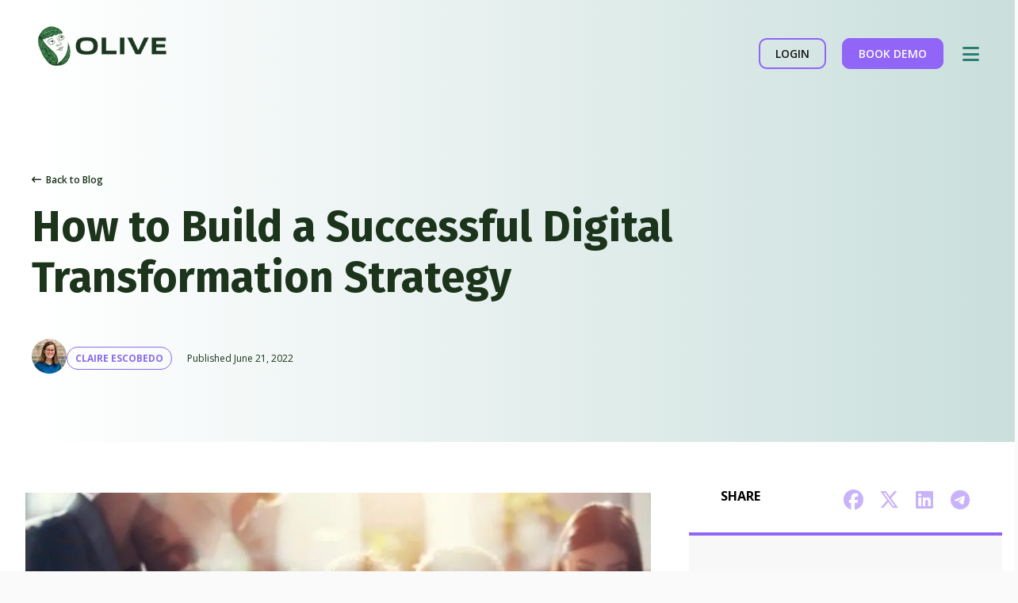

--- FILE ---
content_type: text/html; charset=UTF-8
request_url: https://olive.app/blog/building-a-successful-digital-transformation-strategy/
body_size: 46097
content:
<!DOCTYPE HTML>
<html lang="en-US">
<head>
	<meta charset="UTF-8">
	<meta name='robots' content='index, follow, max-image-preview:large, max-snippet:-1, max-video-preview:-1' />
	<style>img:is([sizes="auto" i], [sizes^="auto," i]) { contain-intrinsic-size: 3000px 1500px }</style>
		<!-- Start VWO Common Smartcode -->
	<script  type='text/javascript'>
		var _vwo_clicks = 10;
	</script>
	<!-- End VWO Common Smartcode -->
		<!-- Start VWO Async SmartCode -->
	<link rel="preconnect" href="https://dev.visualwebsiteoptimizer.com" />
	<script  type='text/javascript' id='vwoCode'>
	/* Fix: wp-rocket (application/ld+json) */
	window._vwo_code || (function () {
	var account_id=866584, // replace 1 with ${accountId} in release string
	version=2.1,
	settings_tolerance=2000,
	library_tolerance=2500,
	use_existing_jquery=false,
	hide_element='body',
	hide_element_style = 'opacity:0 !important;filter:alpha(opacity=0) !important;background:none !important;transition:none !important;',
	/* DO NOT EDIT BELOW THIS LINE */
	f=false,w=window,d=document,v=d.querySelector('#vwoCode'),cK='_vwo_'+account_id+'_settings',cc={};try{var c=JSON.parse(localStorage.getItem('_vwo_'+account_id+'_config'));cc=c&&typeof c==='object'?c:{}}catch(e){}var stT=cc.stT==='session'?w.sessionStorage:w.localStorage;code={use_existing_jquery:function(){return typeof use_existing_jquery!=='undefined'?use_existing_jquery:undefined},library_tolerance:function(){return typeof library_tolerance!=='undefined'?library_tolerance:undefined},settings_tolerance:function(){return cc.sT||settings_tolerance},hide_element_style:function(){return'{'+(cc.hES||hide_element_style)+'}'},hide_element:function(){if(performance.getEntriesByName('first-contentful-paint')[0]){return''}return typeof cc.hE==='string'?cc.hE:hide_element},getVersion:function(){return version},finish:function(e){if(!f){f=true;var t=d.getElementById('_vis_opt_path_hides');if(t)t.parentNode.removeChild(t);if(e)(new Image).src='https://dev.visualwebsiteoptimizer.com/ee.gif?a='+account_id+e}},finished:function(){return f},addScript:function(e){var t=d.createElement('script');t.type='text/javascript';if(e.src){t.src=e.src}else{t.text=e.text}d.getElementsByTagName('head')[0].appendChild(t)},load:function(e,t){var i=this.getSettings(),n=d.createElement('script'),r=this;t=t||{};if(i){n.textContent=i;d.getElementsByTagName('head')[0].appendChild(n);if(!w.VWO||VWO.caE){stT.removeItem(cK);r.load(e)}}else{var o=new XMLHttpRequest;o.open('GET',e,true);o.withCredentials=!t.dSC;o.responseType=t.responseType||'text';o.onload=function(){if(t.onloadCb){return t.onloadCb(o,e)}if(o.status===200||o.status===304){_vwo_code.addScript({text:o.responseText})}else{_vwo_code.finish('&e=loading_failure:'+e)}};o.onerror=function(){if(t.onerrorCb){return t.onerrorCb(e)}_vwo_code.finish('&e=loading_failure:'+e)};o.send()}},getSettings:function(){try{var e=stT.getItem(cK);if(!e){return}e=JSON.parse(e);if(Date.now()>e.e){stT.removeItem(cK);return}return e.s}catch(e){return}},init:function(){if(d.URL.indexOf('__vwo_disable__')>-1)return;var e=this.settings_tolerance();w._vwo_settings_timer=setTimeout(function(){_vwo_code.finish();stT.removeItem(cK)},e);var t;if(this.hide_element()!=='body'){t=d.createElement('style');var i=this.hide_element(),n=i?i+this.hide_element_style():'',r=d.getElementsByTagName('head')[0];t.setAttribute('id','_vis_opt_path_hides');v&&t.setAttribute('nonce',v.nonce);t.setAttribute('type','text/css');if(t.styleSheet)t.styleSheet.cssText=n;else t.appendChild(d.createTextNode(n));r.appendChild(t)}else{t=d.getElementsByTagName('head')[0];var n=d.createElement('div');n.style.cssText='z-index: 2147483647 !important;position: fixed !important;left: 0 !important;top: 0 !important;width: 100% !important;height: 100% !important;background: white !important;';n.setAttribute('id','_vis_opt_path_hides');n.classList.add('_vis_hide_layer');t.parentNode.insertBefore(n,t.nextSibling)}var o='https://dev.visualwebsiteoptimizer.com/j.php?a='+account_id+'&u='+encodeURIComponent(d.URL)+'&vn='+version;if(w.location.search.indexOf('_vwo_xhr')!==-1){this.addScript({src:o})}else{this.load(o+'&x=true')}}};w._vwo_code=code;code.init();})();
	</script>
	<!-- End VWO Async SmartCode -->
	
	<!-- This site is optimized with the Yoast SEO Premium plugin v25.7.1 (Yoast SEO v26.8) - https://yoast.com/product/yoast-seo-premium-wordpress/ -->
	<title>How to Build a Successful Digital Transformation Strategy | Olive Technologies</title>
	<meta name="description" content="Digital Transformation is here to stay, embrace it and build out a strategy that will bring transformation to your organization." />
	<link rel="canonical" href="https://olive.app/blog/building-a-successful-digital-transformation-strategy/" />
	<meta property="og:locale" content="en_US" />
	<meta property="og:type" content="article" />
	<meta property="og:title" content="How to Build a Successful Digital Transformation Strategy" />
	<meta property="og:description" content="Digital Transformation is here to stay, embrace it and build out a strategy that will bring transformation to your organization." />
	<meta property="og:url" content="https://olive.app/blog/building-a-successful-digital-transformation-strategy/" />
	<meta property="og:site_name" content="Olive Technologies" />
	<meta property="article:published_time" content="2022-06-22T02:05:14+00:00" />
	<meta property="article:modified_time" content="2024-07-04T19:31:25+00:00" />
	<meta property="og:image" content="https://olive.app/wp-content/uploads/2022/07/blog_How-to-build-a-successful-digital-transformation-strategy--scaled-e1701473700779.jpeg" />
	<meta property="og:image:width" content="1200" />
	<meta property="og:image:height" content="801" />
	<meta property="og:image:type" content="image/jpeg" />
	<meta name="author" content="Claire Escobedo" />
	<meta name="twitter:card" content="summary_large_image" />
	<meta name="twitter:label1" content="Written by" />
	<meta name="twitter:data1" content="Claire Escobedo" />
	<meta name="twitter:label2" content="Est. reading time" />
	<meta name="twitter:data2" content="13 minutes" />
	<script type="application/ld+json" class="yoast-schema-graph">{"@context":"https://schema.org","@graph":[{"@type":"Article","@id":"https://olive.app/blog/building-a-successful-digital-transformation-strategy/#article","isPartOf":{"@id":"https://olive.app/blog/building-a-successful-digital-transformation-strategy/"},"author":{"@id":"https://olive.app/#/schema/person/4e72b36ef4d2885d191ba95fbace554b"},"headline":"How to Build a Successful Digital Transformation Strategy","datePublished":"2022-06-22T02:05:14+00:00","dateModified":"2024-07-04T19:31:25+00:00","mainEntityOfPage":{"@id":"https://olive.app/blog/building-a-successful-digital-transformation-strategy/"},"wordCount":2926,"publisher":{"@id":"https://olive.app/#organization"},"image":{"@id":"https://olive.app/blog/building-a-successful-digital-transformation-strategy/#primaryimage"},"thumbnailUrl":"https://olive.app/wp-content/uploads/2022/07/blog_How-to-build-a-successful-digital-transformation-strategy--scaled-e1701473700779.jpeg","keywords":["Bias","CIO","Collaboration","Digital Transformation"],"articleSection":["Commentary","Digital Transformation"],"inLanguage":"en-US"},{"@type":"WebPage","@id":"https://olive.app/blog/building-a-successful-digital-transformation-strategy/","url":"https://olive.app/blog/building-a-successful-digital-transformation-strategy/","name":"How to Build a Successful Digital Transformation Strategy | Olive Technologies","isPartOf":{"@id":"https://olive.app/#website"},"primaryImageOfPage":{"@id":"https://olive.app/blog/building-a-successful-digital-transformation-strategy/#primaryimage"},"image":{"@id":"https://olive.app/blog/building-a-successful-digital-transformation-strategy/#primaryimage"},"thumbnailUrl":"https://olive.app/wp-content/uploads/2022/07/blog_How-to-build-a-successful-digital-transformation-strategy--scaled-e1701473700779.jpeg","datePublished":"2022-06-22T02:05:14+00:00","dateModified":"2024-07-04T19:31:25+00:00","description":"Digital Transformation is here to stay, embrace it and build out a strategy that will bring transformation to your organization.","breadcrumb":{"@id":"https://olive.app/blog/building-a-successful-digital-transformation-strategy/#breadcrumb"},"inLanguage":"en-US","potentialAction":[{"@type":"ReadAction","target":["https://olive.app/blog/building-a-successful-digital-transformation-strategy/"]}]},{"@type":"ImageObject","inLanguage":"en-US","@id":"https://olive.app/blog/building-a-successful-digital-transformation-strategy/#primaryimage","url":"https://olive.app/wp-content/uploads/2022/07/blog_How-to-build-a-successful-digital-transformation-strategy--scaled-e1701473700779.jpeg","contentUrl":"https://olive.app/wp-content/uploads/2022/07/blog_How-to-build-a-successful-digital-transformation-strategy--scaled-e1701473700779.jpeg","width":1200,"height":801,"caption":"Business people in office connected on internet network with a tablet. concept of startup company. double exposure"},{"@type":"BreadcrumbList","@id":"https://olive.app/blog/building-a-successful-digital-transformation-strategy/#breadcrumb","itemListElement":[{"@type":"ListItem","position":1,"name":"Home","item":"https://olive.app/"},{"@type":"ListItem","position":2,"name":"How to Build a Successful Digital Transformation Strategy"}]},{"@type":"WebSite","@id":"https://olive.app/#website","url":"https://olive.app/","name":"Olive Technologies","description":"The Ultimate Software Sourcing Platform. Streamline RFx Operations in One Digital Workspace.","publisher":{"@id":"https://olive.app/#organization"},"potentialAction":[{"@type":"SearchAction","target":{"@type":"EntryPoint","urlTemplate":"https://olive.app/?s={search_term_string}"},"query-input":{"@type":"PropertyValueSpecification","valueRequired":true,"valueName":"search_term_string"}}],"inLanguage":"en-US"},{"@type":"Organization","@id":"https://olive.app/#organization","name":"Olive Technologies","url":"https://olive.app/","logo":{"@type":"ImageObject","inLanguage":"en-US","@id":"https://olive.app/#/schema/logo/image/","url":"https://olive.app/wp-content/uploads/2024/02/unnamed-1.png","contentUrl":"https://olive.app/wp-content/uploads/2024/02/unnamed-1.png","width":1301,"height":1579,"caption":"Olive Technologies"},"image":{"@id":"https://olive.app/#/schema/logo/image/"}},{"@type":"Person","@id":"https://olive.app/#/schema/person/4e72b36ef4d2885d191ba95fbace554b","name":"Claire Escobedo","image":{"@type":"ImageObject","inLanguage":"en-US","@id":"https://olive.app/#/schema/person/image/1a21dce86cb23389c8caa29a93d7815d","url":"https://olive.app/wp-content/wphb-cache/gravatar/627/627bb4a0102ed30ce208fd6df38455aax96.jpg","contentUrl":"https://olive.app/wp-content/wphb-cache/gravatar/627/627bb4a0102ed30ce208fd6df38455aax96.jpg","caption":"Claire Escobedo"},"url":"https://olive.app/blog/author/claireonlineoptimism-com/"}]}</script>
	<!-- / Yoast SEO Premium plugin. -->


<link rel='dns-prefetch' href='//fonts.googleapis.com' />
<link rel='dns-prefetch' href='//hb.wpmucdn.com' />
<link rel='dns-prefetch' href='//b2837868.smushcdn.com' />
<link href='//hb.wpmucdn.com' rel='preconnect' />
<link href='http://fonts.googleapis.com' rel='preconnect' />
<link href='//fonts.gstatic.com' crossorigin='' rel='preconnect' />
<link rel="alternate" type="application/rss+xml" title="Olive Technologies &raquo; Feed" href="https://olive.app/feed/" />
<meta name="viewport" content="width=device-width, initial-scale=1">
<meta name="SKYPE_TOOLBAR" content="SKYPE_TOOLBAR_PARSER_COMPATIBLE">
<meta name="theme-color" content="#2c7f74">
<meta property="og:title" content="How to Build a Successful Digital Transformation Strategy | Olive Technologies">
<meta name="description" content="Successful digital transformation means gaining consensus from your organization. Here we discuss how to build a winning digital transformation strategy.">
<meta property="og:url" content="https://olive.app/blog/building-a-successful-digital-transformation-strategy/">
<meta property="og:locale" content="en_US">
<meta property="og:site_name" content="Olive Technologies">
<meta property="og:type" content="article">
<meta property="og:image" content="https://olive.app/wp-content/uploads/2022/07/blog_How-to-build-a-successful-digital-transformation-strategy--scaled-e1701473700779.jpeg" itemprop="image">
<script>
window._wpemojiSettings = {"baseUrl":"https:\/\/s.w.org\/images\/core\/emoji\/16.0.1\/72x72\/","ext":".png","svgUrl":"https:\/\/s.w.org\/images\/core\/emoji\/16.0.1\/svg\/","svgExt":".svg","source":{"concatemoji":"https:\/\/olive.app\/wp-includes\/js\/wp-emoji-release.min.js?ver=6.8.3"}};
/*! This file is auto-generated */
!function(s,n){var o,i,e;function c(e){try{var t={supportTests:e,timestamp:(new Date).valueOf()};sessionStorage.setItem(o,JSON.stringify(t))}catch(e){}}function p(e,t,n){e.clearRect(0,0,e.canvas.width,e.canvas.height),e.fillText(t,0,0);var t=new Uint32Array(e.getImageData(0,0,e.canvas.width,e.canvas.height).data),a=(e.clearRect(0,0,e.canvas.width,e.canvas.height),e.fillText(n,0,0),new Uint32Array(e.getImageData(0,0,e.canvas.width,e.canvas.height).data));return t.every(function(e,t){return e===a[t]})}function u(e,t){e.clearRect(0,0,e.canvas.width,e.canvas.height),e.fillText(t,0,0);for(var n=e.getImageData(16,16,1,1),a=0;a<n.data.length;a++)if(0!==n.data[a])return!1;return!0}function f(e,t,n,a){switch(t){case"flag":return n(e,"\ud83c\udff3\ufe0f\u200d\u26a7\ufe0f","\ud83c\udff3\ufe0f\u200b\u26a7\ufe0f")?!1:!n(e,"\ud83c\udde8\ud83c\uddf6","\ud83c\udde8\u200b\ud83c\uddf6")&&!n(e,"\ud83c\udff4\udb40\udc67\udb40\udc62\udb40\udc65\udb40\udc6e\udb40\udc67\udb40\udc7f","\ud83c\udff4\u200b\udb40\udc67\u200b\udb40\udc62\u200b\udb40\udc65\u200b\udb40\udc6e\u200b\udb40\udc67\u200b\udb40\udc7f");case"emoji":return!a(e,"\ud83e\udedf")}return!1}function g(e,t,n,a){var r="undefined"!=typeof WorkerGlobalScope&&self instanceof WorkerGlobalScope?new OffscreenCanvas(300,150):s.createElement("canvas"),o=r.getContext("2d",{willReadFrequently:!0}),i=(o.textBaseline="top",o.font="600 32px Arial",{});return e.forEach(function(e){i[e]=t(o,e,n,a)}),i}function t(e){var t=s.createElement("script");t.src=e,t.defer=!0,s.head.appendChild(t)}"undefined"!=typeof Promise&&(o="wpEmojiSettingsSupports",i=["flag","emoji"],n.supports={everything:!0,everythingExceptFlag:!0},e=new Promise(function(e){s.addEventListener("DOMContentLoaded",e,{once:!0})}),new Promise(function(t){var n=function(){try{var e=JSON.parse(sessionStorage.getItem(o));if("object"==typeof e&&"number"==typeof e.timestamp&&(new Date).valueOf()<e.timestamp+604800&&"object"==typeof e.supportTests)return e.supportTests}catch(e){}return null}();if(!n){if("undefined"!=typeof Worker&&"undefined"!=typeof OffscreenCanvas&&"undefined"!=typeof URL&&URL.createObjectURL&&"undefined"!=typeof Blob)try{var e="postMessage("+g.toString()+"("+[JSON.stringify(i),f.toString(),p.toString(),u.toString()].join(",")+"));",a=new Blob([e],{type:"text/javascript"}),r=new Worker(URL.createObjectURL(a),{name:"wpTestEmojiSupports"});return void(r.onmessage=function(e){c(n=e.data),r.terminate(),t(n)})}catch(e){}c(n=g(i,f,p,u))}t(n)}).then(function(e){for(var t in e)n.supports[t]=e[t],n.supports.everything=n.supports.everything&&n.supports[t],"flag"!==t&&(n.supports.everythingExceptFlag=n.supports.everythingExceptFlag&&n.supports[t]);n.supports.everythingExceptFlag=n.supports.everythingExceptFlag&&!n.supports.flag,n.DOMReady=!1,n.readyCallback=function(){n.DOMReady=!0}}).then(function(){return e}).then(function(){var e;n.supports.everything||(n.readyCallback(),(e=n.source||{}).concatemoji?t(e.concatemoji):e.wpemoji&&e.twemoji&&(t(e.twemoji),t(e.wpemoji)))}))}((window,document),window._wpemojiSettings);
</script>
		<style id="content-control-block-styles">
			@media (max-width: 640px) {
	.cc-hide-on-mobile {
		display: none !important;
	}
}
@media (min-width: 641px) and (max-width: 920px) {
	.cc-hide-on-tablet {
		display: none !important;
	}
}
@media (min-width: 921px) and (max-width: 1440px) {
	.cc-hide-on-desktop {
		display: none !important;
	}
}		</style>
		<style id='wp-emoji-styles-inline-css'>

	img.wp-smiley, img.emoji {
		display: inline !important;
		border: none !important;
		box-shadow: none !important;
		height: 1em !important;
		width: 1em !important;
		margin: 0 0.07em !important;
		vertical-align: -0.1em !important;
		background: none !important;
		padding: 0 !important;
	}
</style>
<style id='highcharts-custom-styles-inline-css'>

    div[class^='highstock_'],
    .highcharts-root,
    .highcharts-container {
        overflow: visible !important;
    }
</style>
<link rel='stylesheet' id='passster-public-css' href='https://hb.wpmucdn.com/olive.app/d81defbd-e1da-4285-a775-640faad152c6.css' media='all' />
<link rel='stylesheet' id='us-fonts-css' href='https://fonts.googleapis.com/css?family=Open+Sans%3A600%2C400%2C700%7CFira+Sans%3A700%2C400&#038;display=swap&#038;ver=6.8.3' media='all' />
<link rel='stylesheet' id='wphb-1-css' href='https://hb.wpmucdn.com/olive.app/1a1ecac3-1872-4bb3-807a-ac66b82ac155.css' media='all' />
<script src="https://hb.wpmucdn.com/olive.app/e360d935-f366-4384-8a77-ab78224f3989.js" id="jquery-core-js"></script>
<script id="wphb-2-js-extra">
var ps_ajax = {"ajax_url":"https:\/\/olive.app\/wp-admin\/admin-ajax.php","nonce":"73364cf3ad","hash_nonce":"953933e2a8","logout_nonce":"0b88e03731","post_id":"543","shortcodes":[],"permalink":"https:\/\/olive.app\/blog\/building-a-successful-digital-transformation-strategy\/","cookie_duration_unit":"days","cookie_duration":"1","disable_cookie":"","unlock_mode":""};
</script>
<script src="https://hb.wpmucdn.com/olive.app/79b0829e-c98a-40f2-807b-aa0b6dbf5faf.js" id="wphb-2-js"></script>
<script></script><link rel="https://api.w.org/" href="https://olive.app/wp-json/" /><link rel="alternate" title="JSON" type="application/json" href="https://olive.app/wp-json/wp/v2/posts/543" /><link rel="EditURI" type="application/rsd+xml" title="RSD" href="https://olive.app/xmlrpc.php?rsd" />
<link rel='shortlink' href='https://olive.app/?p=543' />
<link rel="alternate" title="oEmbed (JSON)" type="application/json+oembed" href="https://olive.app/wp-json/oembed/1.0/embed?url=https%3A%2F%2Folive.app%2Fblog%2Fbuilding-a-successful-digital-transformation-strategy%2F" />
<link rel="alternate" title="oEmbed (XML)" type="text/xml+oembed" href="https://olive.app/wp-json/oembed/1.0/embed?url=https%3A%2F%2Folive.app%2Fblog%2Fbuilding-a-successful-digital-transformation-strategy%2F&#038;format=xml" />
<!-- start Simple Custom CSS and JS -->
<!-- Start of HubSpot Embed Code -->
<script type="text/javascript" id="hs-script-loader" async defer src="//js.hs-scripts.com/6252695.js"></script>
<!-- End of HubSpot Embed Code --><!-- end Simple Custom CSS and JS -->
<!-- start Simple Custom CSS and JS -->
<script>
(function(ss,ex){ window.ldfdr=window.ldfdr||function(){(ldfdr._q=ldfdr._q||[]).push([].slice.call(arguments));}; (function(d,s){ fs=d.getElementsByTagName(s)[0]; function ce(src){ var cs=d.createElement(s); cs.src=src; cs.async=1; fs.parentNode.insertBefore(cs,fs); }; ce('https://sc.lfeeder.com/lftracker_v1_'+ss+(ex?'_'+ex:'')+'.js'); })(document,'script'); })('lAxoEaK2wzD4OYGd');</script>
<!-- end Simple Custom CSS and JS -->
<!-- start Simple Custom CSS and JS -->
<script>
jQuery(document).ready(function( $ ){
	if ($(".simple-banner").is(':visible')){
		var $height = $("#simple-banner").height();
		if ($height > 0) {
			$(".l-canvas").css("margin-top", $height);
		};
	};
});</script>
<!-- end Simple Custom CSS and JS -->
<style id="ubermenu-custom-generated-css">
/** Font Awesome 4 Compatibility **/
.fa{font-style:normal;font-variant:normal;font-weight:normal;font-family:FontAwesome;}

/** UberMenu Responsive Styles (Breakpoint Setting) **/
@media screen and (min-width: 1301px){
  .ubermenu{ display:block !important; } .ubermenu-responsive .ubermenu-item.ubermenu-hide-desktop{ display:none !important; } .ubermenu-responsive.ubermenu-retractors-responsive .ubermenu-retractor-mobile{ display:none; }  /* Top level items full height */ .ubermenu.ubermenu-horizontal.ubermenu-items-vstretch .ubermenu-nav{   display:flex;   align-items:stretch; } .ubermenu.ubermenu-horizontal.ubermenu-items-vstretch .ubermenu-item.ubermenu-item-level-0{   display:flex;   flex-direction:column; } .ubermenu.ubermenu-horizontal.ubermenu-items-vstretch .ubermenu-item.ubermenu-item-level-0 > .ubermenu-target{   flex:1;   display:flex;   align-items:center; flex-wrap:wrap; } .ubermenu.ubermenu-horizontal.ubermenu-items-vstretch .ubermenu-item.ubermenu-item-level-0 > .ubermenu-target > .ubermenu-target-divider{ position:static; flex-basis:100%; } .ubermenu.ubermenu-horizontal.ubermenu-items-vstretch .ubermenu-item.ubermenu-item-level-0 > .ubermenu-target.ubermenu-item-layout-image_left > .ubermenu-target-text{ padding-left:1em; } .ubermenu.ubermenu-horizontal.ubermenu-items-vstretch .ubermenu-item.ubermenu-item-level-0 > .ubermenu-target.ubermenu-item-layout-image_right > .ubermenu-target-text{ padding-right:1em; } .ubermenu.ubermenu-horizontal.ubermenu-items-vstretch .ubermenu-item.ubermenu-item-level-0 > .ubermenu-target.ubermenu-item-layout-image_above, .ubermenu.ubermenu-horizontal.ubermenu-items-vstretch .ubermenu-item.ubermenu-item-level-0 > .ubermenu-target.ubermenu-item-layout-image_below{ flex-direction:column; } .ubermenu.ubermenu-horizontal.ubermenu-items-vstretch .ubermenu-item.ubermenu-item-level-0 > .ubermenu-submenu-drop{   top:100%; } .ubermenu.ubermenu-horizontal.ubermenu-items-vstretch .ubermenu-item-level-0:not(.ubermenu-align-right) + .ubermenu-item.ubermenu-align-right{ margin-left:auto; } .ubermenu.ubermenu-horizontal.ubermenu-items-vstretch .ubermenu-item.ubermenu-item-level-0 > .ubermenu-target.ubermenu-content-align-left{   justify-content:flex-start; } .ubermenu.ubermenu-horizontal.ubermenu-items-vstretch .ubermenu-item.ubermenu-item-level-0 > .ubermenu-target.ubermenu-content-align-center{   justify-content:center; } .ubermenu.ubermenu-horizontal.ubermenu-items-vstretch .ubermenu-item.ubermenu-item-level-0 > .ubermenu-target.ubermenu-content-align-right{   justify-content:flex-end; }  /* Force current submenu always open but below others */ .ubermenu-force-current-submenu .ubermenu-item-level-0.ubermenu-current-menu-item > .ubermenu-submenu-drop, .ubermenu-force-current-submenu .ubermenu-item-level-0.ubermenu-current-menu-ancestor > .ubermenu-submenu-drop {     display: block!important;     opacity: 1!important;     visibility: visible!important;     margin: 0!important;     top: auto!important;     height: auto;     z-index:19; }   /* Invert Horizontal menu to make subs go up */ .ubermenu-invert.ubermenu-horizontal .ubermenu-item-level-0 > .ubermenu-submenu-drop, .ubermenu-invert.ubermenu-horizontal.ubermenu-items-vstretch .ubermenu-item.ubermenu-item-level-0>.ubermenu-submenu-drop{  top:auto;  bottom:100%; } .ubermenu-invert.ubermenu-horizontal.ubermenu-sub-indicators .ubermenu-item-level-0.ubermenu-has-submenu-drop > .ubermenu-target > .ubermenu-sub-indicator{ transform:rotate(180deg); } /* Make second level flyouts fly up */ .ubermenu-invert.ubermenu-horizontal .ubermenu-submenu .ubermenu-item.ubermenu-active > .ubermenu-submenu-type-flyout{     top:auto;     bottom:0; } /* Clip the submenus properly when inverted */ .ubermenu-invert.ubermenu-horizontal .ubermenu-item-level-0 > .ubermenu-submenu-drop{     clip: rect(-5000px,5000px,auto,-5000px); }    /* Invert Vertical menu to make subs go left */ .ubermenu-invert.ubermenu-vertical .ubermenu-item-level-0 > .ubermenu-submenu-drop{   right:100%;   left:auto; } .ubermenu-invert.ubermenu-vertical.ubermenu-sub-indicators .ubermenu-item-level-0.ubermenu-item-has-children > .ubermenu-target > .ubermenu-sub-indicator{   right:auto;   left:10px; transform:rotate(90deg); } .ubermenu-vertical.ubermenu-invert .ubermenu-item > .ubermenu-submenu-drop {   clip: rect(-5000px,5000px,5000px,-5000px); } /* Vertical Flyout > Flyout */ .ubermenu-vertical.ubermenu-invert.ubermenu-sub-indicators .ubermenu-has-submenu-drop > .ubermenu-target{   padding-left:25px; } .ubermenu-vertical.ubermenu-invert .ubermenu-item > .ubermenu-target > .ubermenu-sub-indicator {   right:auto;   left:10px;   transform:rotate(90deg); } .ubermenu-vertical.ubermenu-invert .ubermenu-item > .ubermenu-submenu-drop.ubermenu-submenu-type-flyout, .ubermenu-vertical.ubermenu-invert .ubermenu-submenu-type-flyout > .ubermenu-item > .ubermenu-submenu-drop {   right: 100%;   left: auto; }  .ubermenu-responsive-toggle{ display:none; }
}
@media screen and (max-width: 1300px){
   .ubermenu-responsive-toggle, .ubermenu-sticky-toggle-wrapper { display: block; }  .ubermenu-responsive{ width:100%; max-height:600px; visibility:visible; overflow:visible;  -webkit-transition:max-height 1s ease-in; transition:max-height .3s ease-in; } .ubermenu-responsive.ubermenu-mobile-accordion:not(.ubermenu-mobile-modal):not(.ubermenu-in-transition):not(.ubermenu-responsive-collapse){ max-height:none; } .ubermenu-responsive.ubermenu-items-align-center{   text-align:left; } .ubermenu-responsive.ubermenu{ margin:0; } .ubermenu-responsive.ubermenu .ubermenu-nav{ display:block; }  .ubermenu-responsive.ubermenu-responsive-nocollapse, .ubermenu-repsonsive.ubermenu-no-transitions{ display:block; max-height:none; }  .ubermenu-responsive.ubermenu-responsive-collapse{ max-height:none; visibility:visible; overflow:visible; } .ubermenu-responsive.ubermenu-responsive-collapse{ max-height:0; overflow:hidden !important; visibility:hidden; } .ubermenu-responsive.ubermenu-in-transition, .ubermenu-responsive.ubermenu-in-transition .ubermenu-nav{ overflow:hidden !important; visibility:visible; } .ubermenu-responsive.ubermenu-responsive-collapse:not(.ubermenu-in-transition){ border-top-width:0; border-bottom-width:0; } .ubermenu-responsive.ubermenu-responsive-collapse .ubermenu-item .ubermenu-submenu{ display:none; }  .ubermenu-responsive .ubermenu-item-level-0{ width:50%; } .ubermenu-responsive.ubermenu-responsive-single-column .ubermenu-item-level-0{ float:none; clear:both; width:100%; } .ubermenu-responsive .ubermenu-item.ubermenu-item-level-0 > .ubermenu-target{ border:none; box-shadow:none; } .ubermenu-responsive .ubermenu-item.ubermenu-has-submenu-flyout{ position:static; } .ubermenu-responsive.ubermenu-sub-indicators .ubermenu-submenu-type-flyout .ubermenu-has-submenu-drop > .ubermenu-target > .ubermenu-sub-indicator{ transform:rotate(0); right:10px; left:auto; } .ubermenu-responsive .ubermenu-nav .ubermenu-item .ubermenu-submenu.ubermenu-submenu-drop{ width:100%; min-width:100%; max-width:100%; top:auto; left:0 !important; } .ubermenu-responsive.ubermenu-has-border .ubermenu-nav .ubermenu-item .ubermenu-submenu.ubermenu-submenu-drop{ left: -1px !important; /* For borders */ } .ubermenu-responsive .ubermenu-submenu.ubermenu-submenu-type-mega > .ubermenu-item.ubermenu-column{ min-height:0; border-left:none;  float:left; /* override left/center/right content alignment */ display:block; } .ubermenu-responsive .ubermenu-item.ubermenu-active > .ubermenu-submenu.ubermenu-submenu-type-mega{     max-height:none;     height:auto;/*prevent overflow scrolling since android is still finicky*/     overflow:visible; } .ubermenu-responsive.ubermenu-transition-slide .ubermenu-item.ubermenu-in-transition > .ubermenu-submenu-drop{ max-height:1000px; /* because of slide transition */ } .ubermenu .ubermenu-submenu-type-flyout .ubermenu-submenu-type-mega{ min-height:0; } .ubermenu.ubermenu-responsive .ubermenu-column, .ubermenu.ubermenu-responsive .ubermenu-column-auto{ min-width:50%; } .ubermenu.ubermenu-responsive .ubermenu-autoclear > .ubermenu-column{ clear:none; } .ubermenu.ubermenu-responsive .ubermenu-column:nth-of-type(2n+1){ clear:both; } .ubermenu.ubermenu-responsive .ubermenu-submenu-retractor-top:not(.ubermenu-submenu-retractor-top-2) .ubermenu-column:nth-of-type(2n+1){ clear:none; } .ubermenu.ubermenu-responsive .ubermenu-submenu-retractor-top:not(.ubermenu-submenu-retractor-top-2) .ubermenu-column:nth-of-type(2n+2){ clear:both; }  .ubermenu-responsive-single-column-subs .ubermenu-submenu .ubermenu-item { float: none; clear: both; width: 100%; min-width: 100%; }   .ubermenu.ubermenu-responsive .ubermenu-tabs, .ubermenu.ubermenu-responsive .ubermenu-tabs-group, .ubermenu.ubermenu-responsive .ubermenu-tab, .ubermenu.ubermenu-responsive .ubermenu-tab-content-panel{ /** TABS SHOULD BE 100%  ACCORDION */ width:100%; min-width:100%; max-width:100%; left:0; } .ubermenu.ubermenu-responsive .ubermenu-tabs, .ubermenu.ubermenu-responsive .ubermenu-tab-content-panel{ min-height:0 !important;/* Override Inline Style from JS */ } .ubermenu.ubermenu-responsive .ubermenu-tabs{ z-index:15; } .ubermenu.ubermenu-responsive .ubermenu-tab-content-panel{ z-index:20; } /* Tab Layering */ .ubermenu-responsive .ubermenu-tab{ position:relative; } .ubermenu-responsive .ubermenu-tab.ubermenu-active{ position:relative; z-index:20; } .ubermenu-responsive .ubermenu-tab > .ubermenu-target{ border-width:0 0 1px 0; } .ubermenu-responsive.ubermenu-sub-indicators .ubermenu-tabs > .ubermenu-tabs-group > .ubermenu-tab.ubermenu-has-submenu-drop > .ubermenu-target > .ubermenu-sub-indicator{ transform:rotate(0); right:10px; left:auto; }  .ubermenu-responsive .ubermenu-tabs > .ubermenu-tabs-group > .ubermenu-tab > .ubermenu-tab-content-panel{ top:auto; border-width:1px; } .ubermenu-responsive .ubermenu-tab-layout-bottom > .ubermenu-tabs-group{ /*position:relative;*/ }   .ubermenu-reponsive .ubermenu-item-level-0 > .ubermenu-submenu-type-stack{ /* Top Level Stack Columns */ position:relative; }  .ubermenu-responsive .ubermenu-submenu-type-stack .ubermenu-column, .ubermenu-responsive .ubermenu-submenu-type-stack .ubermenu-column-auto{ /* Stack Columns */ width:100%; max-width:100%; }   .ubermenu-responsive .ubermenu-item-mini{ /* Mini items */ min-width:0; width:auto; float:left; clear:none !important; } .ubermenu-responsive .ubermenu-item.ubermenu-item-mini > a.ubermenu-target{ padding-left:20px; padding-right:20px; }   .ubermenu-responsive .ubermenu-item.ubermenu-hide-mobile{ /* Hiding items */ display:none !important; }  .ubermenu-responsive.ubermenu-hide-bkgs .ubermenu-submenu.ubermenu-submenu-bkg-img{ /** Hide Background Images in Submenu */ background-image:none; } .ubermenu.ubermenu-responsive .ubermenu-item-level-0.ubermenu-item-mini{ min-width:0; width:auto; } .ubermenu-vertical .ubermenu-item.ubermenu-item-level-0{ width:100%; } .ubermenu-vertical.ubermenu-sub-indicators .ubermenu-item-level-0.ubermenu-item-has-children > .ubermenu-target > .ubermenu-sub-indicator{ right:10px; left:auto; transform:rotate(0); } .ubermenu-vertical .ubermenu-item.ubermenu-item-level-0.ubermenu-relative.ubermenu-active > .ubermenu-submenu-drop.ubermenu-submenu-align-vertical_parent_item{     top:auto; }   .ubermenu.ubermenu-responsive .ubermenu-tabs{     position:static; } /* Tabs on Mobile with mouse (but not click) - leave space to hover off */ .ubermenu:not(.ubermenu-is-mobile):not(.ubermenu-submenu-indicator-closes) .ubermenu-submenu .ubermenu-tab[data-ubermenu-trigger="mouseover"] .ubermenu-tab-content-panel, .ubermenu:not(.ubermenu-is-mobile):not(.ubermenu-submenu-indicator-closes) .ubermenu-submenu .ubermenu-tab[data-ubermenu-trigger="hover_intent"] .ubermenu-tab-content-panel{     margin-left:6%; width:94%; min-width:94%; }  /* Sub indicator close visibility */ .ubermenu.ubermenu-submenu-indicator-closes .ubermenu-active > .ubermenu-target > .ubermenu-sub-indicator-close{ display:block; display: flex; align-items: center; justify-content: center; } .ubermenu.ubermenu-submenu-indicator-closes .ubermenu-active > .ubermenu-target > .ubermenu-sub-indicator{ display:none; }  .ubermenu .ubermenu-tabs .ubermenu-tab-content-panel{     box-shadow: 0 5px 10px rgba(0,0,0,.075); }  /* When submenus and items go full width, move items back to appropriate positioning */ .ubermenu .ubermenu-submenu-rtl {     direction: ltr; }   /* Fixed position mobile menu */ .ubermenu.ubermenu-mobile-modal{   position:fixed;   z-index:9999999; opacity:1;   top:0;   left:0;   width:100%;   width:100vw;   max-width:100%;   max-width:100vw; height:100%; height:calc(100vh - calc(100vh - 100%)); height:-webkit-fill-available; max-height:calc(100vh - calc(100vh - 100%)); max-height:-webkit-fill-available;   border:none; box-sizing:border-box;    display:flex;   flex-direction:column;   justify-content:flex-start; overflow-y:auto !important; /* for non-accordion mode */ overflow-x:hidden !important; overscroll-behavior: contain; transform:scale(1); transition-duration:.1s; transition-property: all; } .ubermenu.ubermenu-mobile-modal.ubermenu-mobile-accordion.ubermenu-interaction-press{ overflow-y:hidden !important; } .ubermenu.ubermenu-mobile-modal.ubermenu-responsive-collapse{ overflow:hidden !important; opacity:0; transform:scale(.9); visibility:hidden; } .ubermenu.ubermenu-mobile-modal .ubermenu-nav{   flex:1;   overflow-y:auto !important; overscroll-behavior: contain; } .ubermenu.ubermenu-mobile-modal .ubermenu-item-level-0{ margin:0; } .ubermenu.ubermenu-mobile-modal .ubermenu-mobile-close-button{ border:none; background:none; border-radius:0; padding:1em; color:inherit; display:inline-block; text-align:center; font-size:14px; } .ubermenu.ubermenu-mobile-modal .ubermenu-mobile-footer .ubermenu-mobile-close-button{ width: 100%; display: flex; align-items: center; justify-content: center; } .ubermenu.ubermenu-mobile-modal .ubermenu-mobile-footer .ubermenu-mobile-close-button .ubermenu-icon-essential, .ubermenu.ubermenu-mobile-modal .ubermenu-mobile-footer .ubermenu-mobile-close-button .fas.fa-times{ margin-right:.2em; }  /* Header/Footer Mobile content */ .ubermenu .ubermenu-mobile-header, .ubermenu .ubermenu-mobile-footer{ display:block; text-align:center; color:inherit; }  /* Accordion submenus mobile (single column tablet) */ .ubermenu.ubermenu-responsive-single-column.ubermenu-mobile-accordion.ubermenu-interaction-press .ubermenu-item > .ubermenu-submenu-drop, .ubermenu.ubermenu-responsive-single-column.ubermenu-mobile-accordion.ubermenu-interaction-press .ubermenu-tab > .ubermenu-tab-content-panel{ box-sizing:border-box; border-left:none; border-right:none; box-shadow:none; } .ubermenu.ubermenu-responsive-single-column.ubermenu-mobile-accordion.ubermenu-interaction-press .ubermenu-item.ubermenu-active > .ubermenu-submenu-drop, .ubermenu.ubermenu-responsive-single-column.ubermenu-mobile-accordion.ubermenu-interaction-press .ubermenu-tab.ubermenu-active > .ubermenu-tab-content-panel{   position:static; }   /* Accordion indented - remove borders and extra spacing from headers */ .ubermenu.ubermenu-mobile-accordion-indent .ubermenu-submenu.ubermenu-submenu-drop, .ubermenu.ubermenu-mobile-accordion-indent .ubermenu-submenu .ubermenu-item-header.ubermenu-has-submenu-stack > .ubermenu-target{   border:none; } .ubermenu.ubermenu-mobile-accordion-indent .ubermenu-submenu .ubermenu-item-header.ubermenu-has-submenu-stack > .ubermenu-submenu-type-stack{   padding-top:0; } /* Accordion dropdown indentation padding */ .ubermenu.ubermenu-mobile-accordion-indent .ubermenu-submenu-drop .ubermenu-submenu-drop .ubermenu-item > .ubermenu-target, .ubermenu.ubermenu-mobile-accordion-indent .ubermenu-submenu-drop .ubermenu-tab-content-panel .ubermenu-item > .ubermenu-target{   padding-left:calc( var(--ubermenu-accordion-indent) * 2 ); } .ubermenu.ubermenu-mobile-accordion-indent .ubermenu-submenu-drop .ubermenu-submenu-drop .ubermenu-submenu-drop .ubermenu-item > .ubermenu-target, .ubermenu.ubermenu-mobile-accordion-indent .ubermenu-submenu-drop .ubermenu-tab-content-panel .ubermenu-tab-content-panel .ubermenu-item > .ubermenu-target{   padding-left:calc( var(--ubermenu-accordion-indent) * 3 ); } .ubermenu.ubermenu-mobile-accordion-indent .ubermenu-submenu-drop .ubermenu-submenu-drop .ubermenu-submenu-drop .ubermenu-submenu-drop .ubermenu-item > .ubermenu-target, .ubermenu.ubermenu-mobile-accordion-indent .ubermenu-submenu-drop .ubermenu-tab-content-panel .ubermenu-tab-content-panel .ubermenu-tab-content-panel .ubermenu-item > .ubermenu-target{   padding-left:calc( var(--ubermenu-accordion-indent) * 4 ); } /* Reverse Accordion dropdown indentation padding */ .rtl .ubermenu.ubermenu-mobile-accordion-indent .ubermenu-submenu-drop .ubermenu-submenu-drop .ubermenu-item > .ubermenu-target, .rtl .ubermenu.ubermenu-mobile-accordion-indent .ubermenu-submenu-drop .ubermenu-tab-content-panel .ubermenu-item > .ubermenu-target{ padding-left:0;   padding-right:calc( var(--ubermenu-accordion-indent) * 2 ); } .rtl .ubermenu.ubermenu-mobile-accordion-indent .ubermenu-submenu-drop .ubermenu-submenu-drop .ubermenu-submenu-drop .ubermenu-item > .ubermenu-target, .rtl .ubermenu.ubermenu-mobile-accordion-indent .ubermenu-submenu-drop .ubermenu-tab-content-panel .ubermenu-tab-content-panel .ubermenu-item > .ubermenu-target{ padding-left:0; padding-right:calc( var(--ubermenu-accordion-indent) * 3 ); } .rtl .ubermenu.ubermenu-mobile-accordion-indent .ubermenu-submenu-drop .ubermenu-submenu-drop .ubermenu-submenu-drop .ubermenu-submenu-drop .ubermenu-item > .ubermenu-target, .rtl .ubermenu.ubermenu-mobile-accordion-indent .ubermenu-submenu-drop .ubermenu-tab-content-panel .ubermenu-tab-content-panel .ubermenu-tab-content-panel .ubermenu-item > .ubermenu-target{ padding-left:0; padding-right:calc( var(--ubermenu-accordion-indent) * 4 ); }  .ubermenu-responsive-toggle{ display:block; }
}
@media screen and (max-width: 480px){
  .ubermenu.ubermenu-responsive .ubermenu-item-level-0{ width:100%; } .ubermenu.ubermenu-responsive .ubermenu-column, .ubermenu.ubermenu-responsive .ubermenu-column-auto{ min-width:100%; } .ubermenu .ubermenu-autocolumn:not(:first-child), .ubermenu .ubermenu-autocolumn:not(:first-child) .ubermenu-submenu-type-stack{     padding-top:0; } .ubermenu .ubermenu-autocolumn:not(:last-child), .ubermenu .ubermenu-autocolumn:not(:last-child) .ubermenu-submenu-type-stack{     padding-bottom:0; } .ubermenu .ubermenu-autocolumn > .ubermenu-submenu-type-stack > .ubermenu-item-normal:first-child{     margin-top:0; }     /* Accordion submenus mobile */ .ubermenu.ubermenu-responsive.ubermenu-mobile-accordion.ubermenu-interaction-press .ubermenu-item > .ubermenu-submenu-drop, .ubermenu.ubermenu-responsive.ubermenu-mobile-accordion.ubermenu-interaction-press .ubermenu-tab > .ubermenu-tab-content-panel{     box-shadow:none; box-sizing:border-box; border-left:none; border-right:none; } .ubermenu.ubermenu-responsive.ubermenu-mobile-accordion.ubermenu-interaction-press .ubermenu-item.ubermenu-active > .ubermenu-submenu-drop, .ubermenu.ubermenu-responsive.ubermenu-mobile-accordion.ubermenu-interaction-press .ubermenu-tab.ubermenu-active > .ubermenu-tab-content-panel{     position:static; } 
}


/** UberMenu Custom Menu Styles (Customizer) **/
/* main */
 .ubermenu-main .ubermenu-row { max-width:100%; margin-left:auto; margin-right:auto; }
 .ubermenu-main .ubermenu-item-level-0 > .ubermenu-target { font-size:1rem; color:#2c7f74; }
 .ubermenu-main .ubermenu-item-level-0 > .ubermenu-target, .ubermenu-main .ubermenu-item-level-0 > .ubermenu-target.ubermenu-item-notext > .ubermenu-icon { line-height:35px; }
 .ubermenu-main .ubermenu-nav .ubermenu-item.ubermenu-item-level-0 > .ubermenu-target { font-weight:700; }
 .ubermenu.ubermenu-main .ubermenu-item-level-0:hover > .ubermenu-target, .ubermenu-main .ubermenu-item-level-0.ubermenu-active > .ubermenu-target { color:#2c7f74; }
 .ubermenu-main .ubermenu-item-level-0.ubermenu-current-menu-item > .ubermenu-target, .ubermenu-main .ubermenu-item-level-0.ubermenu-current-menu-parent > .ubermenu-target, .ubermenu-main .ubermenu-item-level-0.ubermenu-current-menu-ancestor > .ubermenu-target { color:#2c7f74; }
 .ubermenu-main .ubermenu-submenu.ubermenu-submenu-drop { background-color:#ffffff; }
 .ubermenu-main .ubermenu-item-normal > .ubermenu-target { color:#2c7f74; }


/** UberMenu Custom Menu Item Styles (Menu Item Settings) **/
/* 1338 */   .ubermenu .ubermenu-row-id-1338 > .ubermenu-column { min-height:200px; }
             .ubermenu .ubermenu-row-id-1338 { padding:1em; }
/* 1390 */   .ubermenu .ubermenu-row-id-1390 { padding:1em; }

/* Status: Loaded from Transient */

</style>        <style>
            .passster-form {
                max-width: 700px !important;
                        }

            .passster-form > form {
                background: #FAFAFA;
                padding: 20px 20px 20px 20px;
                margin: 0px 0px 0px 0px;
                border-radius: 0px;
            }

            .passster-form .ps-form-headline {
                font-size: 24px;
                font-weight: 500;
                color: #6804cc;
            }

            .passster-form p {
                font-size: 16px;
                font-weight: 300;
                color: #000;
            }

            .passster-submit, .passster-submit-recaptcha,
			.passster-submit, .passster-submit-turnstile {
                background: #6804cc;
                padding: 10px 10px 10px 10px;
                margin: 0px 0px 0px 0px;
                border-radius: 0px;
                font-size: 16pxpx;
                font-weight: 400;
                color: #fff;
            }

            .passster-submit:hover, .passster-submit-recaptcha:hover,
            .passster-submit:hover, .passster-submit-turnstile:hover {
                background: #000;
                color: #fff;
            }
        </style>
				<script>
			document.documentElement.className = document.documentElement.className.replace('no-js', 'js');
		</script>
				<style>
			.no-js img.lazyload {
				display: none;
			}

			figure.wp-block-image img.lazyloading {
				min-width: 150px;
			}

						.lazyload, .lazyloading {
				opacity: 0;
			}

			.lazyloaded {
				opacity: 1;
				transition: opacity 400ms;
				transition-delay: 0ms;
			}

					</style>
				<script id="us_add_no_touch">
			if ( ! /Android|webOS|iPhone|iPad|iPod|BlackBerry|IEMobile|Opera Mini/i.test( navigator.userAgent ) ) {
				document.getElementsByTagName( 'html' )[ 0 ].className += " no-touch";
			}
		</script>
		<meta name="generator" content="Powered by WPBakery Page Builder - drag and drop page builder for WordPress."/>
<link rel="icon" href="https://b2837868.smushcdn.com/2837868/wp-content/uploads/2022/06/Olive_Logo_green_favicon-43x43.png?lossy=2&strip=1&webp=1" sizes="32x32" />
<link rel="icon" href="https://b2837868.smushcdn.com/2837868/wp-content/uploads/2022/06/Olive_Logo_green_favicon.png?lossy=2&strip=1&webp=1" sizes="192x192" />
<link rel="apple-touch-icon" href="https://b2837868.smushcdn.com/2837868/wp-content/uploads/2022/06/Olive_Logo_green_favicon.png?lossy=2&strip=1&webp=1" />
<meta name="msapplication-TileImage" content="https://olive.app/wp-content/uploads/2022/06/Olive_Logo_green_favicon.png" />
<noscript><style> .wpb_animate_when_almost_visible { opacity: 1; }</style></noscript>		<style id="us-icon-fonts">@font-face{font-display:block;font-style:normal;font-family:"fontawesome";font-weight:900;src:url("https://olive.app/wp-content/themes/Impreza/fonts/fa-solid-900.woff2?ver=8.26") format("woff2")}.fas{font-family:"fontawesome";font-weight:900}@font-face{font-display:block;font-style:normal;font-family:"fontawesome";font-weight:400;src:url("https://olive.app/wp-content/themes/Impreza/fonts/fa-regular-400.woff2?ver=8.26") format("woff2")}.far{font-family:"fontawesome";font-weight:400}@font-face{font-display:block;font-style:normal;font-family:"fontawesome";font-weight:300;src:url("https://olive.app/wp-content/themes/Impreza/fonts/fa-light-300.woff2?ver=8.26") format("woff2")}.fal{font-family:"fontawesome";font-weight:300}@font-face{font-display:block;font-style:normal;font-family:"Font Awesome 5 Duotone";font-weight:900;src:url("https://olive.app/wp-content/themes/Impreza/fonts/fa-duotone-900.woff2?ver=8.26") format("woff2")}.fad{font-family:"Font Awesome 5 Duotone";font-weight:900}.fad{position:relative}.fad:before{position:absolute}.fad:after{opacity:0.4}@font-face{font-display:block;font-style:normal;font-family:"Font Awesome 5 Brands";font-weight:400;src:url("https://olive.app/wp-content/themes/Impreza/fonts/fa-brands-400.woff2?ver=8.26") format("woff2")}.fab{font-family:"Font Awesome 5 Brands";font-weight:400}@font-face{font-display:block;font-style:normal;font-family:"Material Icons";font-weight:400;src:url("https://olive.app/wp-content/themes/Impreza/fonts/material-icons.woff2?ver=8.26") format("woff2")}.material-icons{font-family:"Material Icons";font-weight:400}</style>
				<style id="us-theme-options-css">:root{--color-header-middle-bg:#ffffff;--color-header-middle-bg-grad:#ffffff;--color-header-middle-text:#2c7f74;--color-header-middle-text-hover:#1c341b;--color-header-transparent-bg:transparent;--color-header-transparent-bg-grad:transparent;--color-header-transparent-text:#2c7f74;--color-header-transparent-text-hover:#1c341b;--color-chrome-toolbar:#2c7f74;--color-chrome-toolbar-grad:#2c7f74;--color-header-top-bg:#1c341b;--color-header-top-bg-grad:#1c341b;--color-header-top-text:#ffffff;--color-header-top-text-hover:#cadfdc;--color-header-top-transparent-bg:#cbb7fb;--color-header-top-transparent-bg-grad:#cbb7fb;--color-header-top-transparent-text:#9165f7;--color-header-top-transparent-text-hover:#6324F4;--color-content-bg:rgba(255,255,255,0.00);--color-content-bg-grad:rgba(255,255,255,0.00);--color-content-bg-alt:#ffffff;--color-content-bg-alt-grad:#ffffff;--color-content-border:#9165f7;--color-content-heading:#1c341b;--color-content-heading-grad:#1c341b;--color-content-text:#151515;--color-content-link:#6324F4;--color-content-link-hover:#2c7f74;--color-content-primary:#1c341b;--color-content-primary-grad:#1c341b;--color-content-secondary:transparent;--color-content-secondary-grad:transparent;--color-content-faded:#999;--color-content-overlay:rgba(0,0,0,0.75);--color-content-overlay-grad:rgba(0,0,0,0.75);--color-alt-content-bg:#fff;--color-alt-content-bg-grad:#fff;--color-alt-content-bg-alt:#f8f8f8;--color-alt-content-bg-alt-grad:#f8f8f8;--color-alt-content-border:#9165f7;--color-alt-content-heading:#1c341b;--color-alt-content-heading-grad:#1c341b;--color-alt-content-text:#151515;--color-alt-content-link:#6324F4;--color-alt-content-link-hover:#2c7f74;--color-alt-content-primary:#2c7f74;--color-alt-content-primary-grad:#2c7f74;--color-alt-content-secondary:#9ac2bc;--color-alt-content-secondary-grad:#9ac2bc;--color-alt-content-faded:#999;--color-alt-content-overlay:rgba(0,0,0,0.75);--color-alt-content-overlay-grad:rgba(0,0,0,0.75);--color-footer-bg:#f8f8f8;--color-footer-bg-grad:#f8f8f8;--color-footer-bg-alt:#ffffff;--color-footer-bg-alt-grad:#ffffff;--color-footer-border:#2c7f74;--color-footer-heading:#2c7f74;--color-footer-heading-grad:#2c7f74;--color-footer-text:#151515;--color-footer-link:#6324F4;--color-footer-link-hover:#2c7f74;--color-subfooter-bg:#e9f2f1;--color-subfooter-bg-grad:#e9f2f1;--color-subfooter-bg-alt:#e9f2f1;--color-subfooter-bg-alt-grad:#e9f2f1;--color-subfooter-border:#9165f7;--color-subfooter-heading:#1c341b;--color-subfooter-heading-grad:#1c341b;--color-subfooter-text:#151515;--color-subfooter-link:#6324F4;--color-subfooter-link-hover:#2c7f74;--color-content-primary-faded:rgba(28,52,27,0.15);--box-shadow:0 5px 15px rgba(0,0,0,.15);--box-shadow-up:0 -5px 15px rgba(0,0,0,.15);--site-canvas-width:1700px;--site-content-width:1300px;--text-block-margin-bottom:0.8rem;--inputs-font-size:1rem;--inputs-height:2.8rem;--inputs-padding:0.8rem;--inputs-border-width:0px;--inputs-text-color:var(--color-content-text)}:root{--font-family:"Open Sans";--font-size:16px;--line-height:28px;--font-weight:400;--bold-font-weight:700;--h1-font-family:"Fira Sans";--h1-font-size:2.1rem;--h1-line-height:1.2;--h1-font-weight:700;--h1-bold-font-weight:700;--h1-text-transform:none;--h1-font-style:normal;--h1-letter-spacing:0;--h1-margin-bottom:13px;--h1-color:#1c341b;--h2-font-family:var(--h1-font-family);--h2-font-size:1.7rem;--h2-line-height:1.2;--h2-font-weight:var(--h1-font-weight);--h2-bold-font-weight:var(--h1-bold-font-weight);--h2-text-transform:var(--h1-text-transform);--h2-font-style:var(--h1-font-style);--h2-letter-spacing:0;--h2-margin-bottom:13px;--h2-color:#2c7f74;--h3-font-family:var(--h1-font-family);--h3-font-size:1.3rem;--h3-line-height:1.2;--h3-font-weight:var(--h1-font-weight);--h3-bold-font-weight:var(--h1-bold-font-weight);--h3-text-transform:var(--h1-text-transform);--h3-font-style:var(--h1-font-style);--h3-letter-spacing:0;--h3-margin-bottom:11px;--h3-color:#1c341b;--h4-font-family:var(--h1-font-family);--h4-font-size:1rem;--h4-line-height:1.2;--h4-font-weight:var(--h1-font-weight);--h4-bold-font-weight:var(--h1-bold-font-weight);--h4-text-transform:var(--h1-text-transform);--h4-font-style:var(--h1-font-style);--h4-letter-spacing:0;--h4-margin-bottom:10px;--h4-color:#2c7f74;--h5-font-family:var(--h1-font-family);--h5-font-size:.8rem;--h5-line-height:1.2;--h5-font-weight:var(--h1-font-weight);--h5-bold-font-weight:var(--h1-bold-font-weight);--h5-text-transform:var(--h1-text-transform);--h5-font-style:var(--h1-font-style);--h5-letter-spacing:0;--h5-margin-bottom:10px;--h6-font-family:var(--h1-font-family);--h6-font-size:max( 1rem,1vw );--h6-line-height:1.2;--h6-font-weight:400;--h6-bold-font-weight:var(--h1-bold-font-weight);--h6-text-transform:var(--h1-text-transform);--h6-font-style:var(--h1-font-style);--h6-letter-spacing:0;--h6-margin-bottom:0.6em}h1{font-family:var(--h1-font-family,inherit);font-weight:var(--h1-font-weight,inherit);font-size:var(--h1-font-size,inherit);font-style:var(--h1-font-style,inherit);line-height:var(--h1-line-height,1.4);letter-spacing:var(--h1-letter-spacing,inherit);text-transform:var(--h1-text-transform,inherit);margin-bottom:var(--h1-margin-bottom,1.5rem)}h1>strong{font-weight:var(--h1-bold-font-weight,bold)}h1{color:var(--h1-color,inherit)}h2{font-family:var(--h2-font-family,inherit);font-weight:var(--h2-font-weight,inherit);font-size:var(--h2-font-size,inherit);font-style:var(--h2-font-style,inherit);line-height:var(--h2-line-height,1.4);letter-spacing:var(--h2-letter-spacing,inherit);text-transform:var(--h2-text-transform,inherit);margin-bottom:var(--h2-margin-bottom,1.5rem)}h2>strong{font-weight:var(--h2-bold-font-weight,bold)}h2{color:var(--h2-color,inherit)}h3{font-family:var(--h3-font-family,inherit);font-weight:var(--h3-font-weight,inherit);font-size:var(--h3-font-size,inherit);font-style:var(--h3-font-style,inherit);line-height:var(--h3-line-height,1.4);letter-spacing:var(--h3-letter-spacing,inherit);text-transform:var(--h3-text-transform,inherit);margin-bottom:var(--h3-margin-bottom,1.5rem)}h3>strong{font-weight:var(--h3-bold-font-weight,bold)}h3{color:var(--h3-color,inherit)}h4{font-family:var(--h4-font-family,inherit);font-weight:var(--h4-font-weight,inherit);font-size:var(--h4-font-size,inherit);font-style:var(--h4-font-style,inherit);line-height:var(--h4-line-height,1.4);letter-spacing:var(--h4-letter-spacing,inherit);text-transform:var(--h4-text-transform,inherit);margin-bottom:var(--h4-margin-bottom,1.5rem)}h4>strong{font-weight:var(--h4-bold-font-weight,bold)}h4{color:var(--h4-color,inherit)}h5{font-family:var(--h5-font-family,inherit);font-weight:var(--h5-font-weight,inherit);font-size:var(--h5-font-size,inherit);font-style:var(--h5-font-style,inherit);line-height:var(--h5-line-height,1.4);letter-spacing:var(--h5-letter-spacing,inherit);text-transform:var(--h5-text-transform,inherit);margin-bottom:var(--h5-margin-bottom,1.5rem)}h5>strong{font-weight:var(--h5-bold-font-weight,bold)}h6{font-family:var(--h6-font-family,inherit);font-weight:var(--h6-font-weight,inherit);font-size:var(--h6-font-size,inherit);font-style:var(--h6-font-style,inherit);line-height:var(--h6-line-height,1.4);letter-spacing:var(--h6-letter-spacing,inherit);text-transform:var(--h6-text-transform,inherit);margin-bottom:var(--h6-margin-bottom,1.5rem)}h6>strong{font-weight:var(--h6-bold-font-weight,bold)}body{background:#fafafa}@media (max-width:1380px){.l-main .aligncenter{max-width:calc(100vw - 5rem)}}@media (min-width:1281px){body.usb_preview .hide_on_default{opacity:0.25!important}.vc_hidden-lg,body:not(.usb_preview) .hide_on_default{display:none!important}.default_align_left{text-align:left;justify-content:flex-start}.default_align_right{text-align:right;justify-content:flex-end}.default_align_center{text-align:center;justify-content:center}.w-hwrapper.default_align_center>*{margin-left:calc( var(--hwrapper-gap,1.2rem) / 2 );margin-right:calc( var(--hwrapper-gap,1.2rem) / 2 )}.default_align_justify{justify-content:space-between}.w-hwrapper>.default_align_justify,.default_align_justify>.w-btn{width:100%}}@media (min-width:1025px) and (max-width:1280px){body.usb_preview .hide_on_laptops{opacity:0.25!important}.vc_hidden-md,body:not(.usb_preview) .hide_on_laptops{display:none!important}.laptops_align_left{text-align:left;justify-content:flex-start}.laptops_align_right{text-align:right;justify-content:flex-end}.laptops_align_center{text-align:center;justify-content:center}.w-hwrapper.laptops_align_center>*{margin-left:calc( var(--hwrapper-gap,1.2rem) / 2 );margin-right:calc( var(--hwrapper-gap,1.2rem) / 2 )}.laptops_align_justify{justify-content:space-between}.w-hwrapper>.laptops_align_justify,.laptops_align_justify>.w-btn{width:100%}.g-cols.via_grid[style*="--laptops-gap"]{grid-gap:var(--laptops-gap,3rem)}}@media (min-width:801px) and (max-width:1024px){body.usb_preview .hide_on_tablets{opacity:0.25!important}.vc_hidden-sm,body:not(.usb_preview) .hide_on_tablets{display:none!important}.tablets_align_left{text-align:left;justify-content:flex-start}.tablets_align_right{text-align:right;justify-content:flex-end}.tablets_align_center{text-align:center;justify-content:center}.w-hwrapper.tablets_align_center>*{margin-left:calc( var(--hwrapper-gap,1.2rem) / 2 );margin-right:calc( var(--hwrapper-gap,1.2rem) / 2 )}.tablets_align_justify{justify-content:space-between}.w-hwrapper>.tablets_align_justify,.tablets_align_justify>.w-btn{width:100%}.g-cols.via_grid[style*="--tablets-gap"]{grid-gap:var(--tablets-gap,3rem)}}@media (max-width:800px){body.usb_preview .hide_on_mobiles{opacity:0.25!important}.vc_hidden-xs,body:not(.usb_preview) .hide_on_mobiles{display:none!important}.mobiles_align_left{text-align:left;justify-content:flex-start}.mobiles_align_right{text-align:right;justify-content:flex-end}.mobiles_align_center{text-align:center;justify-content:center}.w-hwrapper.mobiles_align_center>*{margin-left:calc( var(--hwrapper-gap,1.2rem) / 2 );margin-right:calc( var(--hwrapper-gap,1.2rem) / 2 )}.mobiles_align_justify{justify-content:space-between}.w-hwrapper>.mobiles_align_justify,.mobiles_align_justify>.w-btn{width:100%}.w-hwrapper.stack_on_mobiles{display:block}.w-hwrapper.stack_on_mobiles>*{display:block;margin:0 0 var(--hwrapper-gap,1.2rem)}.w-hwrapper.stack_on_mobiles>:last-child{margin-bottom:0}.g-cols.via_grid[style*="--mobiles-gap"]{grid-gap:var(--mobiles-gap,1.5rem)}}@media (max-width:800px){.g-cols.type_default>div[class*="vc_col-xs-"]{margin-top:1rem;margin-bottom:1rem}.g-cols>div:not([class*="vc_col-xs-"]){width:100%;margin:0 0 1.5rem}.g-cols.reversed>div:last-of-type{order:-1}.g-cols.type_boxes>div,.g-cols.reversed>div:first-child,.g-cols:not(.reversed)>div:last-child,.g-cols>div.has_bg_color{margin-bottom:0}.vc_col-xs-1{width:8.3333%}.vc_col-xs-2{width:16.6666%}.vc_col-xs-1\/5{width:20%}.vc_col-xs-3{width:25%}.vc_col-xs-4{width:33.3333%}.vc_col-xs-2\/5{width:40%}.vc_col-xs-5{width:41.6666%}.vc_col-xs-6{width:50%}.vc_col-xs-7{width:58.3333%}.vc_col-xs-3\/5{width:60%}.vc_col-xs-8{width:66.6666%}.vc_col-xs-9{width:75%}.vc_col-xs-4\/5{width:80%}.vc_col-xs-10{width:83.3333%}.vc_col-xs-11{width:91.6666%}.vc_col-xs-12{width:100%}.vc_col-xs-offset-0{margin-left:0}.vc_col-xs-offset-1{margin-left:8.3333%}.vc_col-xs-offset-2{margin-left:16.6666%}.vc_col-xs-offset-1\/5{margin-left:20%}.vc_col-xs-offset-3{margin-left:25%}.vc_col-xs-offset-4{margin-left:33.3333%}.vc_col-xs-offset-2\/5{margin-left:40%}.vc_col-xs-offset-5{margin-left:41.6666%}.vc_col-xs-offset-6{margin-left:50%}.vc_col-xs-offset-7{margin-left:58.3333%}.vc_col-xs-offset-3\/5{margin-left:60%}.vc_col-xs-offset-8{margin-left:66.6666%}.vc_col-xs-offset-9{margin-left:75%}.vc_col-xs-offset-4\/5{margin-left:80%}.vc_col-xs-offset-10{margin-left:83.3333%}.vc_col-xs-offset-11{margin-left:91.6666%}.vc_col-xs-offset-12{margin-left:100%}}@media (min-width:801px){.vc_col-sm-1{width:8.3333%}.vc_col-sm-2{width:16.6666%}.vc_col-sm-1\/5{width:20%}.vc_col-sm-3{width:25%}.vc_col-sm-4{width:33.3333%}.vc_col-sm-2\/5{width:40%}.vc_col-sm-5{width:41.6666%}.vc_col-sm-6{width:50%}.vc_col-sm-7{width:58.3333%}.vc_col-sm-3\/5{width:60%}.vc_col-sm-8{width:66.6666%}.vc_col-sm-9{width:75%}.vc_col-sm-4\/5{width:80%}.vc_col-sm-10{width:83.3333%}.vc_col-sm-11{width:91.6666%}.vc_col-sm-12{width:100%}.vc_col-sm-offset-0{margin-left:0}.vc_col-sm-offset-1{margin-left:8.3333%}.vc_col-sm-offset-2{margin-left:16.6666%}.vc_col-sm-offset-1\/5{margin-left:20%}.vc_col-sm-offset-3{margin-left:25%}.vc_col-sm-offset-4{margin-left:33.3333%}.vc_col-sm-offset-2\/5{margin-left:40%}.vc_col-sm-offset-5{margin-left:41.6666%}.vc_col-sm-offset-6{margin-left:50%}.vc_col-sm-offset-7{margin-left:58.3333%}.vc_col-sm-offset-3\/5{margin-left:60%}.vc_col-sm-offset-8{margin-left:66.6666%}.vc_col-sm-offset-9{margin-left:75%}.vc_col-sm-offset-4\/5{margin-left:80%}.vc_col-sm-offset-10{margin-left:83.3333%}.vc_col-sm-offset-11{margin-left:91.6666%}.vc_col-sm-offset-12{margin-left:100%}}@media (min-width:1025px){.vc_col-md-1{width:8.3333%}.vc_col-md-2{width:16.6666%}.vc_col-md-1\/5{width:20%}.vc_col-md-3{width:25%}.vc_col-md-4{width:33.3333%}.vc_col-md-2\/5{width:40%}.vc_col-md-5{width:41.6666%}.vc_col-md-6{width:50%}.vc_col-md-7{width:58.3333%}.vc_col-md-3\/5{width:60%}.vc_col-md-8{width:66.6666%}.vc_col-md-9{width:75%}.vc_col-md-4\/5{width:80%}.vc_col-md-10{width:83.3333%}.vc_col-md-11{width:91.6666%}.vc_col-md-12{width:100%}.vc_col-md-offset-0{margin-left:0}.vc_col-md-offset-1{margin-left:8.3333%}.vc_col-md-offset-2{margin-left:16.6666%}.vc_col-md-offset-1\/5{margin-left:20%}.vc_col-md-offset-3{margin-left:25%}.vc_col-md-offset-4{margin-left:33.3333%}.vc_col-md-offset-2\/5{margin-left:40%}.vc_col-md-offset-5{margin-left:41.6666%}.vc_col-md-offset-6{margin-left:50%}.vc_col-md-offset-7{margin-left:58.3333%}.vc_col-md-offset-3\/5{margin-left:60%}.vc_col-md-offset-8{margin-left:66.6666%}.vc_col-md-offset-9{margin-left:75%}.vc_col-md-offset-4\/5{margin-left:80%}.vc_col-md-offset-10{margin-left:83.3333%}.vc_col-md-offset-11{margin-left:91.6666%}.vc_col-md-offset-12{margin-left:100%}}@media (min-width:1281px){.vc_col-lg-1{width:8.3333%}.vc_col-lg-2{width:16.6666%}.vc_col-lg-1\/5{width:20%}.vc_col-lg-3{width:25%}.vc_col-lg-4{width:33.3333%}.vc_col-lg-2\/5{width:40%}.vc_col-lg-5{width:41.6666%}.vc_col-lg-6{width:50%}.vc_col-lg-7{width:58.3333%}.vc_col-lg-3\/5{width:60%}.vc_col-lg-8{width:66.6666%}.vc_col-lg-9{width:75%}.vc_col-lg-4\/5{width:80%}.vc_col-lg-10{width:83.3333%}.vc_col-lg-11{width:91.6666%}.vc_col-lg-12{width:100%}.vc_col-lg-offset-0{margin-left:0}.vc_col-lg-offset-1{margin-left:8.3333%}.vc_col-lg-offset-2{margin-left:16.6666%}.vc_col-lg-offset-1\/5{margin-left:20%}.vc_col-lg-offset-3{margin-left:25%}.vc_col-lg-offset-4{margin-left:33.3333%}.vc_col-lg-offset-2\/5{margin-left:40%}.vc_col-lg-offset-5{margin-left:41.6666%}.vc_col-lg-offset-6{margin-left:50%}.vc_col-lg-offset-7{margin-left:58.3333%}.vc_col-lg-offset-3\/5{margin-left:60%}.vc_col-lg-offset-8{margin-left:66.6666%}.vc_col-lg-offset-9{margin-left:75%}.vc_col-lg-offset-4\/5{margin-left:80%}.vc_col-lg-offset-10{margin-left:83.3333%}.vc_col-lg-offset-11{margin-left:91.6666%}.vc_col-lg-offset-12{margin-left:100%}}@media (min-width:801px) and (max-width:1024px){.g-cols.via_flex.type_default>div[class*="vc_col-md-"],.g-cols.via_flex.type_default>div[class*="vc_col-lg-"]{margin-top:1rem;margin-bottom:1rem}}@media (min-width:1025px) and (max-width:1280px){.g-cols.via_flex.type_default>div[class*="vc_col-lg-"]{margin-top:1rem;margin-bottom:1rem}}@media (max-width:799px){.l-canvas{overflow:hidden}.g-cols.stacking_default.reversed>div:last-of-type{order:-1}.g-cols.stacking_default.via_flex>div:not([class*="vc_col-xs"]){width:100%;margin:0 0 1.5rem}.g-cols.stacking_default.via_grid.mobiles-cols_1{grid-template-columns:100%}.g-cols.stacking_default.via_flex.type_boxes>div,.g-cols.stacking_default.via_flex.reversed>div:first-child,.g-cols.stacking_default.via_flex:not(.reversed)>div:last-child,.g-cols.stacking_default.via_flex>div.has_bg_color{margin-bottom:0}.g-cols.stacking_default.via_flex.type_default>.wpb_column.stretched{margin-left:-1rem;margin-right:-1rem}.g-cols.stacking_default.via_grid.mobiles-cols_1>.wpb_column.stretched,.g-cols.stacking_default.via_flex.type_boxes>.wpb_column.stretched{margin-left:-2.5rem;margin-right:-2.5rem;width:auto}.vc_column-inner.type_sticky>.wpb_wrapper,.vc_column_container.type_sticky>.vc_column-inner{top:0!important}}@media (min-width:800px){body:not(.rtl) .l-section.for_sidebar.at_left>div>.l-sidebar,.rtl .l-section.for_sidebar.at_right>div>.l-sidebar{order:-1}.vc_column_container.type_sticky>.vc_column-inner,.vc_column-inner.type_sticky>.wpb_wrapper{position:-webkit-sticky;position:sticky}.l-section.type_sticky{position:-webkit-sticky;position:sticky;top:0;z-index:11;transition:top 0.3s cubic-bezier(.78,.13,.15,.86) 0.1s}.header_hor .l-header.post_fixed.sticky_auto_hide{z-index:12}.admin-bar .l-section.type_sticky{top:32px}.l-section.type_sticky>.l-section-h{transition:padding-top 0.3s}.header_hor .l-header.pos_fixed:not(.down)~.l-main .l-section.type_sticky:not(:first-of-type){top:var(--header-sticky-height)}.admin-bar.header_hor .l-header.pos_fixed:not(.down)~.l-main .l-section.type_sticky:not(:first-of-type){top:calc( var(--header-sticky-height) + 32px )}.header_hor .l-header.pos_fixed.sticky:not(.down)~.l-main .l-section.type_sticky:first-of-type>.l-section-h{padding-top:var(--header-sticky-height)}.header_hor.headerinpos_bottom .l-header.pos_fixed.sticky:not(.down)~.l-main .l-section.type_sticky:first-of-type>.l-section-h{padding-bottom:var(--header-sticky-height)!important}}@media screen and (min-width:1380px){.g-cols.via_flex.type_default>.wpb_column.stretched:first-of-type{margin-left:min( calc( var(--site-content-width) / 2 + 0px / 2 + 1.5rem - 50vw),-1rem )}.g-cols.via_flex.type_default>.wpb_column.stretched:last-of-type{margin-right:min( calc( var(--site-content-width) / 2 + 0px / 2 + 1.5rem - 50vw),-1rem )}.l-main .alignfull, .w-separator.width_screen,.g-cols.via_grid>.wpb_column.stretched:first-of-type,.g-cols.via_flex.type_boxes>.wpb_column.stretched:first-of-type{margin-left:min( calc( var(--site-content-width) / 2 + 0px / 2 - 50vw ),-2.5rem )}.l-main .alignfull, .w-separator.width_screen,.g-cols.via_grid>.wpb_column.stretched:last-of-type,.g-cols.via_flex.type_boxes>.wpb_column.stretched:last-of-type{margin-right:min( calc( var(--site-content-width) / 2 + 0px / 2 - 50vw ),-2.5rem )}}@media (max-width:800px){.w-form-row.for_submit[style*=btn-size-mobiles] .w-btn{font-size:var(--btn-size-mobiles)!important}}a:focus,button:focus,input[type=checkbox]:focus + i,input[type=checkbox]:focus + .w-color-switch-box,input[type=submit]:focus{outline:2px dotted var(--color-content-primary)}.w-header-show{background:rgba(0,0,0,0.3)}.no-touch .w-header-show:hover{background:var(--color-content-primary-grad)}button[type=submit]:not(.w-btn),input[type=submit]:not(.w-btn),.us-nav-style_1>*,.navstyle_1>.owl-nav button,.us-btn-style_1{font-family:var(--font-family);font-size:14px;line-height:0.8!important;font-weight:600;font-style:normal;text-transform:uppercase;letter-spacing:0em;border-radius:10px;padding:1.0em 1.5em;background:transparent;border-color:var(--color-header-top-transparent-text);color:var(--color-content-text)!important}button[type=submit]:not(.w-btn):before,input[type=submit]:not(.w-btn),.us-nav-style_1>*:before,.navstyle_1>.owl-nav button:before,.us-btn-style_1:before{border-width:2px}.no-touch button[type=submit]:not(.w-btn):hover,.no-touch input[type=submit]:not(.w-btn):hover,.us-nav-style_1>span.current,.no-touch .us-nav-style_1>a:hover,.no-touch .navstyle_1>.owl-nav button:hover,.no-touch .us-btn-style_1:hover{background:var(--color-header-middle-text);border-color:var(--color-header-middle-text);color:#ffffff!important}.us-nav-style_1>*{min-width:calc(0.8em + 2 * 1.0em)}.us-nav-style_10>*,.navstyle_10>.owl-nav button,.us-btn-style_10{font-family:var(--font-family);font-size:14px;line-height:0.8!important;font-weight:600;font-style:normal;text-transform:uppercase;letter-spacing:0em;border-radius:0px;padding:1.0em 1.5em;background:transparent;border-color:var(--color-header-top-transparent-text);color:var(--color-header-middle-bg)!important}.us-nav-style_10>*:before,.navstyle_10>.owl-nav button:before,.us-btn-style_10:before{border-width:2px}.us-nav-style_10>span.current,.no-touch .us-nav-style_10>a:hover,.no-touch .navstyle_10>.owl-nav button:hover,.no-touch .us-btn-style_10:hover{background:var(--color-content-border);border-color:var(--color-content-border);color:#ffffff!important}.us-nav-style_10>*{min-width:calc(0.8em + 2 * 1.0em)}.us-nav-style_2>*,.navstyle_2>.owl-nav button,.us-btn-style_2{font-family:var(--font-family);font-size:14px;line-height:0.8!important;font-weight:600;font-style:normal;text-transform:uppercase;letter-spacing:0em;border-radius:0px;padding:1em 1.5em;background:transparent;border-color:var(--color-header-top-transparent-text);color:#ffffff!important}.us-nav-style_2>*:before,.navstyle_2>.owl-nav button:before,.us-btn-style_2:before{border-width:2px}.us-nav-style_2>span.current,.no-touch .us-nav-style_2>a:hover,.no-touch .navstyle_2>.owl-nav button:hover,.no-touch .us-btn-style_2:hover{background:var(--color-header-middle-text);border-color:var(--color-header-middle-text);color:#ffffff!important}.us-nav-style_2>*{min-width:calc(0.8em + 2 * 1em)}.us-nav-style_3>*,.navstyle_3>.owl-nav button,.us-btn-style_3{font-family:var(--font-family);font-size:14px;line-height:0.8!important;font-weight:600;font-style:normal;text-transform:uppercase;letter-spacing:0em;border-radius:10px;padding:1em 1.5em;background:var(--color-header-top-transparent-text);border-color:var(--color-header-top-transparent-text);color:#ffffff!important}.us-nav-style_3>*:before,.navstyle_3>.owl-nav button:before,.us-btn-style_3:before{border-width:2px}.us-nav-style_3>span.current,.no-touch .us-nav-style_3>a:hover,.no-touch .navstyle_3>.owl-nav button:hover,.no-touch .us-btn-style_3:hover{background:var(--color-header-middle-text);border-color:var(--color-header-middle-text);color:#ffffff!important}.us-nav-style_3>*{min-width:calc(0.8em + 2 * 1em)}.us-nav-style_9>*,.navstyle_9>.owl-nav button,.us-btn-style_9{font-family:var(--font-family);font-size:14px;line-height:0.8!important;font-weight:600;font-style:normal;text-transform:uppercase;letter-spacing:0em;border-radius:0px;padding:1em 1.5em;background:#ffffff;border-color:transparent;color:var(--color-content-link)!important}.us-nav-style_9>*:before,.navstyle_9>.owl-nav button:before,.us-btn-style_9:before{border-width:2px}.us-nav-style_9>span.current,.no-touch .us-nav-style_9>a:hover,.no-touch .navstyle_9>.owl-nav button:hover,.no-touch .us-btn-style_9:hover{background:var(--color-header-middle-text);border-color:transparent;color:#ffffff!important}.us-nav-style_9>*{min-width:calc(0.8em + 2 * 1em)}.us-nav-style_4>*,.navstyle_4>.owl-nav button,.us-btn-style_4{font-family:var(--font-family);font-size:16px;line-height:18px!important;font-weight:400;font-style:normal;text-transform:none;letter-spacing:0em;padding:0em 0em;background:transparent;border-color:transparent;color:var(--color-header-top-transparent-text-hover)!important}.us-nav-style_4>*:before,.navstyle_4>.owl-nav button:before,.us-btn-style_4:before{border-width:0px}.us-nav-style_4>span.current,.no-touch .us-nav-style_4>a:hover,.no-touch .navstyle_4>.owl-nav button:hover,.no-touch .us-btn-style_4:hover{background:transparent;border-color:transparent;color:var(--color-header-middle-text)!important}.us-nav-style_4>*{min-width:calc(18px + 2 * 0em)}.us-nav-style_7>*,.navstyle_7>.owl-nav button,.us-btn-style_7{font-family:var(--font-family);font-size:16px;line-height:18px!important;font-weight:400;font-style:normal;text-transform:none;letter-spacing:0em;padding:0em 0em;background:transparent;border-color:transparent;color:var(--color-header-top-transparent-text-hover)!important}.us-nav-style_7>*:before,.navstyle_7>.owl-nav button:before,.us-btn-style_7:before{border-width:0px}.us-nav-style_7>span.current,.no-touch .us-nav-style_7>a:hover,.no-touch .navstyle_7>.owl-nav button:hover,.no-touch .us-btn-style_7:hover{background:transparent;border-color:transparent;color:var(--color-header-middle-text)!important}.us-nav-style_7>*{min-width:calc(18px + 2 * 0em)}.us-nav-style_6>*,.navstyle_6>.owl-nav button,.us-btn-style_6{font-family:var(--font-family);font-size:14px;line-height:1!important;font-weight:400;font-style:normal;text-transform:none;letter-spacing:0em;padding:0em 0em;background:transparent;border-color:transparent;color:var(--color-header-top-transparent-text-hover)!important}.us-nav-style_6>*:before,.navstyle_6>.owl-nav button:before,.us-btn-style_6:before{border-width:0px}.us-nav-style_6>span.current,.no-touch .us-nav-style_6>a:hover,.no-touch .navstyle_6>.owl-nav button:hover,.no-touch .us-btn-style_6:hover{background:transparent;border-color:transparent;color:var(--color-header-middle-text)!important}.us-nav-style_6>*{min-width:calc(1em + 2 * 0em)}.us-nav-style_5>*,.navstyle_5>.owl-nav button,.us-btn-style_5{font-family:var(--font-family);font-size:16px;line-height:18px!important;font-weight:400;font-style:normal;text-transform:none;letter-spacing:0em;padding:0em 0em;background:transparent;border-color:transparent;color:var(--color-header-top-transparent-bg)!important}.us-nav-style_5>*:before,.navstyle_5>.owl-nav button:before,.us-btn-style_5:before{border-width:0px}.us-nav-style_5>span.current,.no-touch .us-nav-style_5>a:hover,.no-touch .navstyle_5>.owl-nav button:hover,.no-touch .us-btn-style_5:hover{background:transparent;border-color:transparent;color:var(--color-subfooter-bg)!important}.us-nav-style_5>*{min-width:calc(18px + 2 * 0em)}.us-nav-style_8>*,.navstyle_8>.owl-nav button,.us-btn-style_8{font-family:var(--font-family);font-size:14px;line-height:1.2!important;font-weight:400;font-style:normal;text-transform:none;letter-spacing:0em;padding:0.7em 0.9em;background:rgba(0,0,0,0.8);border-color:transparent;color:#ffffff!important}.us-nav-style_8>*:before,.navstyle_8>.owl-nav button:before,.us-btn-style_8:before{border-width:0px}.us-nav-style_8>span.current,.no-touch .us-nav-style_8>a:hover,.no-touch .navstyle_8>.owl-nav button:hover,.no-touch .us-btn-style_8:hover{background:rgba(145,101,247,0.80);border-color:];color:#ffffff!important}.us-nav-style_8>*{min-width:calc(1.2em + 2 * 0.7em)}.w-filter.state_desktop.style_drop_default .w-filter-item-title,.w-color-swatch,.select2-selection,select,textarea,input:not([type=submit]){font-weight:400;letter-spacing:0em;border-radius:;background:var(--color-content-bg-alt);border-color:var(--color-content-border);color:var(--color-content-text);box-shadow:0px 1px 0px 0px rgba(0,0,0,0.08) inset}.w-filter.state_desktop.style_drop_default .w-filter-item-title:focus,.select2-container--open .select2-selection,select:focus,textarea:focus,input:not([type=submit]):focus{box-shadow:0px 0px 0px 2px var(--color-content-primary)}.w-form-row.move_label .w-form-row-label{font-size:1rem;top:calc(2.8rem/2 + 0px - 0.7em);margin:0 0.8rem;background-color:var(--color-content-bg-alt);color:var(--color-content-text)}.w-form-row.with_icon.move_label .w-form-row-label{margin-left:calc(1.6em + 0.8rem)}.color_alternate input:not([type=submit]),.color_alternate textarea,.color_alternate select,.color_alternate .move_label .w-form-row-label{background:var(--color-alt-content-bg-alt-grad)}.color_footer-top input:not([type=submit]),.color_footer-top textarea,.color_footer-top select,.color_footer-top .w-form-row.move_label .w-form-row-label{background:var(--color-subfooter-bg-alt-grad)}.color_footer-bottom input:not([type=submit]),.color_footer-bottom textarea,.color_footer-bottom select,.color_footer-bottom .w-form-row.move_label .w-form-row-label{background:var(--color-footer-bg-alt-grad)}.color_alternate input:not([type=submit]),.color_alternate textarea,.color_alternate select{border-color:var(--color-alt-content-border)}.color_footer-top input:not([type=submit]),.color_footer-top textarea,.color_footer-top select{border-color:var(--color-subfooter-border)}.color_footer-bottom input:not([type=submit]),.color_footer-bottom textarea,.color_footer-bottom select{border-color:var(--color-footer-border)}.color_alternate input:not([type=submit]),.color_alternate textarea,.color_alternate select,.color_alternate .w-form-row-field>i,.color_alternate .w-form-row-field:after,.color_alternate .widget_search form:after,.color_footer-top input:not([type=submit]),.color_footer-top textarea,.color_footer-top select,.color_footer-top .w-form-row-field>i,.color_footer-top .w-form-row-field:after,.color_footer-top .widget_search form:after,.color_footer-bottom input:not([type=submit]),.color_footer-bottom textarea,.color_footer-bottom select,.color_footer-bottom .w-form-row-field>i,.color_footer-bottom .w-form-row-field:after,.color_footer-bottom .widget_search form:after{color:inherit}.leaflet-default-icon-path{background-image:url(https://b2837868.smushcdn.com/2837868/wp-content/themes/Impreza/common/css/vendor/images/marker-icon.png?lossy=2&strip=1&webp=1)}.header_hor .w-nav.type_desktop .menu-item-1111 .w-nav-list.level_2{left:0;right:0;transform-origin:50% 0;--dropdown-padding:3em;margin:0 min( -2.5rem,var(--site-content-width) / 2 - 50vw );padding:var(--dropdown-padding,0px) max( 2.5rem,50vw - var(--site-content-width) / 2 )}.header_hor .w-nav.type_desktop .menu-item-1111{position:static}.header_hor .w-nav.type_desktop .menu-item-1338 .w-nav-list.level_2{left:0;right:0;transform-origin:50% 0;--dropdown-padding:1em;margin:0 min( -2.5rem,var(--site-content-width) / 2 - 50vw );padding:var(--dropdown-padding,0px) max( 2.5rem,50vw - var(--site-content-width) / 2 )}.header_hor .w-nav.type_desktop .menu-item-1338{position:static}.header_hor .w-nav.type_desktop .menu-item-1360 .w-nav-list.level_2{left:0;right:0;transform-origin:50% 0;--dropdown-padding:3em;padding:var(--dropdown-padding,0px)}.header_hor .w-nav.type_desktop .menu-item-1360{position:static}</style>
				<style id="us-current-header-css"> .l-subheader.at_middle,.l-subheader.at_middle .w-dropdown-list,.l-subheader.at_middle .type_mobile .w-nav-list.level_1{background:var(--color-header-middle-bg);color:var(--color-header-middle-text)}.no-touch .l-subheader.at_middle a:hover,.no-touch .l-header.bg_transparent .l-subheader.at_middle .w-dropdown.opened a:hover{color:var(--color-header-middle-text-hover)}.l-header.bg_transparent:not(.sticky) .l-subheader.at_middle{background:var(--color-header-transparent-bg);color:var(--color-header-transparent-text)}.no-touch .l-header.bg_transparent:not(.sticky) .at_middle .w-cart-link:hover,.no-touch .l-header.bg_transparent:not(.sticky) .at_middle .w-text a:hover,.no-touch .l-header.bg_transparent:not(.sticky) .at_middle .w-html a:hover,.no-touch .l-header.bg_transparent:not(.sticky) .at_middle .w-nav>a:hover,.no-touch .l-header.bg_transparent:not(.sticky) .at_middle .w-menu a:hover,.no-touch .l-header.bg_transparent:not(.sticky) .at_middle .w-search>a:hover,.no-touch .l-header.bg_transparent:not(.sticky) .at_middle .w-dropdown a:hover,.no-touch .l-header.bg_transparent:not(.sticky) .at_middle .type_desktop .menu-item.level_1:hover>a{color:var(--color-header-transparent-text-hover)}.header_ver .l-header{background:var(--color-header-middle-bg);color:var(--color-header-middle-text)}@media (min-width:1301px){.hidden_for_default{display:none!important}.l-subheader.at_top{display:none}.l-subheader.at_bottom{display:none}.l-header{position:relative;z-index:111;width:100%}.l-subheader{margin:0 auto}.l-subheader.width_full{padding-left:1.5rem;padding-right:1.5rem}.l-subheader-h{display:flex;align-items:center;position:relative;margin:0 auto;max-width:var(--site-content-width,1200px);height:inherit}.w-header-show{display:none}.l-header.pos_fixed{position:fixed;left:0}.l-header.pos_fixed:not(.notransition) .l-subheader{transition-property:transform,background,box-shadow,line-height,height;transition-duration:.3s;transition-timing-function:cubic-bezier(.78,.13,.15,.86)}.headerinpos_bottom.sticky_first_section .l-header.pos_fixed{position:fixed!important}.header_hor .l-header.sticky_auto_hide{transition:transform .3s cubic-bezier(.78,.13,.15,.86) .1s}.header_hor .l-header.sticky_auto_hide.down{transform:translateY(-110%)}.l-header.bg_transparent:not(.sticky) .l-subheader{box-shadow:none!important;background:none}.l-header.bg_transparent~.l-main .l-section.width_full.height_auto:first-of-type>.l-section-h{padding-top:0!important;padding-bottom:0!important}.l-header.pos_static.bg_transparent{position:absolute;left:0}.l-subheader.width_full .l-subheader-h{max-width:none!important}.l-header.shadow_thin .l-subheader.at_middle,.l-header.shadow_thin .l-subheader.at_bottom{box-shadow:0 1px 0 rgba(0,0,0,0.08)}.l-header.shadow_wide .l-subheader.at_middle,.l-header.shadow_wide .l-subheader.at_bottom{box-shadow:0 3px 5px -1px rgba(0,0,0,0.1),0 2px 1px -1px rgba(0,0,0,0.05)}.header_hor .l-subheader-cell>.w-cart{margin-left:0;margin-right:0}:root{--header-height:120px;--header-sticky-height:100px}.l-header:before{content:'120'}.l-header.sticky:before{content:'100'}.l-subheader.at_top{line-height:40px;height:40px}.l-header.sticky .l-subheader.at_top{line-height:40px;height:40px}.l-subheader.at_middle{line-height:120px;height:120px}.l-header.sticky .l-subheader.at_middle{line-height:100px;height:100px}.l-subheader.at_bottom{line-height:50px;height:50px}.l-header.sticky .l-subheader.at_bottom{line-height:50px;height:50px}.headerinpos_above .l-header.pos_fixed{overflow:hidden;transition:transform 0.3s;transform:translate3d(0,-100%,0)}.headerinpos_above .l-header.pos_fixed.sticky{overflow:visible;transform:none}.headerinpos_above .l-header.pos_fixed~.l-section>.l-section-h,.headerinpos_above .l-header.pos_fixed~.l-main .l-section:first-of-type>.l-section-h{padding-top:0!important}.headerinpos_below .l-header.pos_fixed:not(.sticky){position:absolute;top:100%}.headerinpos_below .l-header.pos_fixed~.l-main>.l-section:first-of-type>.l-section-h{padding-top:0!important}.headerinpos_below .l-header.pos_fixed~.l-main .l-section.full_height:nth-of-type(2){min-height:100vh}.headerinpos_below .l-header.pos_fixed~.l-main>.l-section:nth-of-type(2)>.l-section-h{padding-top:var(--header-height)}.headerinpos_bottom .l-header.pos_fixed:not(.sticky){position:absolute;top:100vh}.headerinpos_bottom .l-header.pos_fixed~.l-main>.l-section:first-of-type>.l-section-h{padding-top:0!important}.headerinpos_bottom .l-header.pos_fixed~.l-main>.l-section:first-of-type>.l-section-h{padding-bottom:var(--header-height)}.headerinpos_bottom .l-header.pos_fixed.bg_transparent~.l-main .l-section.valign_center:not(.height_auto):first-of-type>.l-section-h{top:calc( var(--header-height) / 2 )}.headerinpos_bottom .l-header.pos_fixed:not(.sticky) .w-cart-dropdown,.headerinpos_bottom .l-header.pos_fixed:not(.sticky) .w-nav.type_desktop .w-nav-list.level_2{bottom:100%;transform-origin:0 100%}.headerinpos_bottom .l-header.pos_fixed:not(.sticky) .w-nav.type_mobile.m_layout_dropdown .w-nav-list.level_1{top:auto;bottom:100%;box-shadow:var(--box-shadow-up)}.headerinpos_bottom .l-header.pos_fixed:not(.sticky) .w-nav.type_desktop .w-nav-list.level_3,.headerinpos_bottom .l-header.pos_fixed:not(.sticky) .w-nav.type_desktop .w-nav-list.level_4{top:auto;bottom:0;transform-origin:0 100%}.headerinpos_bottom .l-header.pos_fixed:not(.sticky) .w-dropdown-list{top:auto;bottom:-0.4em;padding-top:0.4em;padding-bottom:2.4em}.admin-bar .l-header.pos_static.bg_solid~.l-main .l-section.full_height:first-of-type{min-height:calc( 100vh - var(--header-height) - 32px )}.admin-bar .l-header.pos_fixed:not(.sticky_auto_hide)~.l-main .l-section.full_height:not(:first-of-type){min-height:calc( 100vh - var(--header-sticky-height) - 32px )}.admin-bar.headerinpos_below .l-header.pos_fixed~.l-main .l-section.full_height:nth-of-type(2){min-height:calc(100vh - 32px)}}@media (min-width:1025px) and (max-width:1300px){.hidden_for_laptops{display:none!important}.l-subheader.at_top{display:none}.l-subheader.at_bottom{display:none}.l-header{position:relative;z-index:111;width:100%}.l-subheader{margin:0 auto}.l-subheader.width_full{padding-left:1.5rem;padding-right:1.5rem}.l-subheader-h{display:flex;align-items:center;position:relative;margin:0 auto;max-width:var(--site-content-width,1200px);height:inherit}.w-header-show{display:none}.l-header.pos_fixed{position:fixed;left:0}.l-header.pos_fixed:not(.notransition) .l-subheader{transition-property:transform,background,box-shadow,line-height,height;transition-duration:.3s;transition-timing-function:cubic-bezier(.78,.13,.15,.86)}.headerinpos_bottom.sticky_first_section .l-header.pos_fixed{position:fixed!important}.header_hor .l-header.sticky_auto_hide{transition:transform .3s cubic-bezier(.78,.13,.15,.86) .1s}.header_hor .l-header.sticky_auto_hide.down{transform:translateY(-110%)}.l-header.bg_transparent:not(.sticky) .l-subheader{box-shadow:none!important;background:none}.l-header.bg_transparent~.l-main .l-section.width_full.height_auto:first-of-type>.l-section-h{padding-top:0!important;padding-bottom:0!important}.l-header.pos_static.bg_transparent{position:absolute;left:0}.l-subheader.width_full .l-subheader-h{max-width:none!important}.l-header.shadow_thin .l-subheader.at_middle,.l-header.shadow_thin .l-subheader.at_bottom{box-shadow:0 1px 0 rgba(0,0,0,0.08)}.l-header.shadow_wide .l-subheader.at_middle,.l-header.shadow_wide .l-subheader.at_bottom{box-shadow:0 3px 5px -1px rgba(0,0,0,0.1),0 2px 1px -1px rgba(0,0,0,0.05)}.header_hor .l-subheader-cell>.w-cart{margin-left:0;margin-right:0}:root{--header-height:120px;--header-sticky-height:100px}.l-header:before{content:'120'}.l-header.sticky:before{content:'100'}.l-subheader.at_top{line-height:40px;height:40px}.l-header.sticky .l-subheader.at_top{line-height:40px;height:40px}.l-subheader.at_middle{line-height:120px;height:120px}.l-header.sticky .l-subheader.at_middle{line-height:100px;height:100px}.l-subheader.at_bottom{line-height:50px;height:50px}.l-header.sticky .l-subheader.at_bottom{line-height:50px;height:50px}.headerinpos_above .l-header.pos_fixed{overflow:hidden;transition:transform 0.3s;transform:translate3d(0,-100%,0)}.headerinpos_above .l-header.pos_fixed.sticky{overflow:visible;transform:none}.headerinpos_above .l-header.pos_fixed~.l-section>.l-section-h,.headerinpos_above .l-header.pos_fixed~.l-main .l-section:first-of-type>.l-section-h{padding-top:0!important}.headerinpos_below .l-header.pos_fixed:not(.sticky){position:absolute;top:100%}.headerinpos_below .l-header.pos_fixed~.l-main>.l-section:first-of-type>.l-section-h{padding-top:0!important}.headerinpos_below .l-header.pos_fixed~.l-main .l-section.full_height:nth-of-type(2){min-height:100vh}.headerinpos_below .l-header.pos_fixed~.l-main>.l-section:nth-of-type(2)>.l-section-h{padding-top:var(--header-height)}.headerinpos_bottom .l-header.pos_fixed:not(.sticky){position:absolute;top:100vh}.headerinpos_bottom .l-header.pos_fixed~.l-main>.l-section:first-of-type>.l-section-h{padding-top:0!important}.headerinpos_bottom .l-header.pos_fixed~.l-main>.l-section:first-of-type>.l-section-h{padding-bottom:var(--header-height)}.headerinpos_bottom .l-header.pos_fixed.bg_transparent~.l-main .l-section.valign_center:not(.height_auto):first-of-type>.l-section-h{top:calc( var(--header-height) / 2 )}.headerinpos_bottom .l-header.pos_fixed:not(.sticky) .w-cart-dropdown,.headerinpos_bottom .l-header.pos_fixed:not(.sticky) .w-nav.type_desktop .w-nav-list.level_2{bottom:100%;transform-origin:0 100%}.headerinpos_bottom .l-header.pos_fixed:not(.sticky) .w-nav.type_mobile.m_layout_dropdown .w-nav-list.level_1{top:auto;bottom:100%;box-shadow:var(--box-shadow-up)}.headerinpos_bottom .l-header.pos_fixed:not(.sticky) .w-nav.type_desktop .w-nav-list.level_3,.headerinpos_bottom .l-header.pos_fixed:not(.sticky) .w-nav.type_desktop .w-nav-list.level_4{top:auto;bottom:0;transform-origin:0 100%}.headerinpos_bottom .l-header.pos_fixed:not(.sticky) .w-dropdown-list{top:auto;bottom:-0.4em;padding-top:0.4em;padding-bottom:2.4em}.admin-bar .l-header.pos_static.bg_solid~.l-main .l-section.full_height:first-of-type{min-height:calc( 100vh - var(--header-height) - 32px )}.admin-bar .l-header.pos_fixed:not(.sticky_auto_hide)~.l-main .l-section.full_height:not(:first-of-type){min-height:calc( 100vh - var(--header-sticky-height) - 32px )}.admin-bar.headerinpos_below .l-header.pos_fixed~.l-main .l-section.full_height:nth-of-type(2){min-height:calc(100vh - 32px)}}@media (min-width:801px) and (max-width:1024px){.hidden_for_tablets{display:none!important}.l-subheader.at_top{display:none}.l-subheader.at_bottom{display:none}.l-header{position:relative;z-index:111;width:100%}.l-subheader{margin:0 auto}.l-subheader.width_full{padding-left:1.5rem;padding-right:1.5rem}.l-subheader-h{display:flex;align-items:center;position:relative;margin:0 auto;max-width:var(--site-content-width,1200px);height:inherit}.w-header-show{display:none}.l-header.pos_fixed{position:fixed;left:0}.l-header.pos_fixed:not(.notransition) .l-subheader{transition-property:transform,background,box-shadow,line-height,height;transition-duration:.3s;transition-timing-function:cubic-bezier(.78,.13,.15,.86)}.headerinpos_bottom.sticky_first_section .l-header.pos_fixed{position:fixed!important}.header_hor .l-header.sticky_auto_hide{transition:transform .3s cubic-bezier(.78,.13,.15,.86) .1s}.header_hor .l-header.sticky_auto_hide.down{transform:translateY(-110%)}.l-header.bg_transparent:not(.sticky) .l-subheader{box-shadow:none!important;background:none}.l-header.bg_transparent~.l-main .l-section.width_full.height_auto:first-of-type>.l-section-h{padding-top:0!important;padding-bottom:0!important}.l-header.pos_static.bg_transparent{position:absolute;left:0}.l-subheader.width_full .l-subheader-h{max-width:none!important}.l-header.shadow_thin .l-subheader.at_middle,.l-header.shadow_thin .l-subheader.at_bottom{box-shadow:0 1px 0 rgba(0,0,0,0.08)}.l-header.shadow_wide .l-subheader.at_middle,.l-header.shadow_wide .l-subheader.at_bottom{box-shadow:0 3px 5px -1px rgba(0,0,0,0.1),0 2px 1px -1px rgba(0,0,0,0.05)}.header_hor .l-subheader-cell>.w-cart{margin-left:0;margin-right:0}:root{--header-height:120px;--header-sticky-height:100px}.l-header:before{content:'120'}.l-header.sticky:before{content:'100'}.l-subheader.at_top{line-height:40px;height:40px}.l-header.sticky .l-subheader.at_top{line-height:40px;height:40px}.l-subheader.at_middle{line-height:120px;height:120px}.l-header.sticky .l-subheader.at_middle{line-height:100px;height:100px}.l-subheader.at_bottom{line-height:50px;height:50px}.l-header.sticky .l-subheader.at_bottom{line-height:50px;height:50px}}@media (max-width:800px){.hidden_for_mobiles{display:none!important}.l-subheader.at_top{display:none}.l-subheader.at_bottom{display:none}.l-header{position:relative;z-index:111;width:100%}.l-subheader{margin:0 auto}.l-subheader.width_full{padding-left:1.5rem;padding-right:1.5rem}.l-subheader-h{display:flex;align-items:center;position:relative;margin:0 auto;max-width:var(--site-content-width,1200px);height:inherit}.w-header-show{display:none}.l-header.pos_fixed{position:fixed;left:0}.l-header.pos_fixed:not(.notransition) .l-subheader{transition-property:transform,background,box-shadow,line-height,height;transition-duration:.3s;transition-timing-function:cubic-bezier(.78,.13,.15,.86)}.headerinpos_bottom.sticky_first_section .l-header.pos_fixed{position:fixed!important}.header_hor .l-header.sticky_auto_hide{transition:transform .3s cubic-bezier(.78,.13,.15,.86) .1s}.header_hor .l-header.sticky_auto_hide.down{transform:translateY(-110%)}.l-header.bg_transparent:not(.sticky) .l-subheader{box-shadow:none!important;background:none}.l-header.bg_transparent~.l-main .l-section.width_full.height_auto:first-of-type>.l-section-h{padding-top:0!important;padding-bottom:0!important}.l-header.pos_static.bg_transparent{position:absolute;left:0}.l-subheader.width_full .l-subheader-h{max-width:none!important}.l-header.shadow_thin .l-subheader.at_middle,.l-header.shadow_thin .l-subheader.at_bottom{box-shadow:0 1px 0 rgba(0,0,0,0.08)}.l-header.shadow_wide .l-subheader.at_middle,.l-header.shadow_wide .l-subheader.at_bottom{box-shadow:0 3px 5px -1px rgba(0,0,0,0.1),0 2px 1px -1px rgba(0,0,0,0.05)}.header_hor .l-subheader-cell>.w-cart{margin-left:0;margin-right:0}:root{--header-height:80px;--header-sticky-height:60px}.l-header:before{content:'80'}.l-header.sticky:before{content:'60'}.l-subheader.at_top{line-height:20px;height:20px}.l-header.sticky .l-subheader.at_top{line-height:0px;height:0px;overflow:hidden}.l-subheader.at_middle{line-height:80px;height:80px}.l-header.sticky .l-subheader.at_middle{line-height:60px;height:60px}.l-subheader.at_bottom{line-height:40px;height:40px}.l-header.sticky .l-subheader.at_bottom{line-height:0px;height:0px;overflow:hidden}}@media (min-width:1301px){.ush_image_1{height:80px!important}.l-header.sticky .ush_image_1{height:70px!important}}@media (min-width:1025px) and (max-width:1300px){.ush_image_1{height:70px!important}.l-header.sticky .ush_image_1{height:60px!important}}@media (min-width:801px) and (max-width:1024px){.ush_image_1{height:70px!important}.l-header.sticky .ush_image_1{height:60px!important}}@media (max-width:800px){.ush_image_1{height:50px!important}.l-header.sticky .ush_image_1{height:40px!important}}@media (min-width:1025px) and (max-width:1280px){.ush_vwrapper_1{padding-top:14px!important}}</style>
				<style id="us-custom-css">html{overflow-x:hidden}::selection{background-color:#CADFDC}::-moz-selection {background-color:#CADFDC}::marker{color:#9165f7}.purple-border.border-top{border-top:4px solid}.purple{color:#9165f7}.h6{font-size:1.2rem;line-height:1.3em}.img-flip-horizontally img{-webkit-transform:scaleX(-1);transform:scaleX(-1)}.w-sharing.type_simple .w-sharing-item i svg{display:none}.w-sharing .w-sharing-item,.w-sharing.type_simple .w-sharing-item{margin:0 0 0 20px;border-width:0;padding:0;border-style:none;min-width:auto}.w-sharing .w-sharing-item i,.no-touch .w-sharing.type_simple.color_secondary .w-sharing-item:hover i{opacity:1}.no-touch .w-sharing .w-sharing-item:hover i,.no-touch .w-sharing.type_simple.color_secondary .w-sharing-item:hover i{color:inherit;opacity:0.7}.olv-post-grid a,.olv-post-grid a:hover,.olv-post-grid a:focus{text-decoration:none;border:0!important}.pricing-custom-button_white{background:white;border-color:#9165f7;transition-property:background,border,box-shadow,color,opacity,transform;transition-duration:0.3s}.pricing-custom-button_white:hover,.pricing-custom-button_purple:hover{background:#2c7f74;border-color:#2c7f74}.pricing-custom-button_white:hover a{color:white!important}.pricing-custom-button_purple{background:#9165f7;border-color:#9165f7;transition-property:background,border,box-shadow,color,opacity,transform;transition-duration:0.3s}form.post-password-form input{border:1px solid var(--color-content-border);margin-right:20px;max-height:42px}@media (min-width:801px) and (max-width:1024px){.l-header.pos_fixed{top:0!important}}.ubermenu.ubermenu-disable-submenu-scroll .ubermenu-item>.ubermenu-submenu.ubermenu-submenu-type-mega{position:fixed;margin-top:1.4em}.ubermenu-submenu .ubermenu-row{position:relative!important;max-width:1300px!important;margin-right:auto!important;margin-left:auto!important}.ubermenu li.ubermenu-item{position:relative}.ubermenu .ubermenu-icon{vertical-align:middle;font-size:1.8em;position:absolute;top:5px;left:0;margin-right:0.5em!important}.ubermenu .ubermenu-submenu-type-flyout .ubermenu-icon{padding-left:20px;top:50%;transform:translateY(-50%);width:3.75rem}.ubermenu:not(#ubermenu-main-307) .ubermenu-submenu-type-stack>.ubermenu-item-normal>.ubermenu-target{padding-left:0!important;padding-right:0!important}.ubermenu .ubermenu-item a,.ubermenu-skin-minimal .ubermenu-submenu .ubermenu-item-header>.ubermenu-target{font-size:1rem!important;font-weight:700;font-family:var(--font-h1)!important;color:var(--color-header-middle-text)}.ubermenu .ubermenu-item>a:hover{border-bottom:none!important;color:var(--color-header-middle-text-hover)!important}.ubermenu .ubermenu-item a.w-btn{font-weight:unset}.ubermenu-submenu .ubermenu-dynamic-post .ubermenu-target-text,.ubermenu-submenu .ubermenu-row-id-1338 .ubermenu-target-text,.ubermenu-submenu .ubermenu-row-id-4806 .ubermenu-target-text,.ubermenu-submenu.ubermenu-submenu-id-4835 a:not(.ubermenu-item-layout-text_only) .ubermenu-target-text{margin-left:3.75rem!important;max-width:calc(100% - 5rem)!important}.ubermenu-submenu .ubermenu-row-id-1338 span.ubermenu-target-description.ubermenu-target-text{display:none}.ubermenu-submenu .ubermenu-row-id-1338 .ubermenu-target-text{margin-bottom:1.5em}.ubermenu-submenu .ubermenu-target-text.ubermenu-target-description:not(:empty){margin-bottom:1.5em;color:var(--color-content-text)!important;clear:none!important;font-family:var(--font-body)!important}li.ubermenu-autocolumn ul li:last-child .ubermenu-target-description,.ubermenu-item-has-children li ul li:last-child .ubermenu-target-text{padding-bottom:0!important;margin-bottom:0!important}.ubermenu#ubermenu-main-307.ubermenu-main .ubermenu-item>.ubermenu-target:not(.all-link){white-space:nowrap;font-weight:400;color:var(--color-content-primary)}.ubermenu#ubermenu-main-307.ubermenu-main .ubermenu-item:hover>.ubermenu-target:not(.all-link){color:var(--color-header-middle-text)!important}.ubermenu:not(#ubermenu-main-307) .menu-heading{padding:0!important;font-family:var(--font-body)!important}.ubermenu#ubermenu-main-307 .menu-heading{text-transform:capitalize}.ubermenu#ubermenu-main-307 .ubermenu-submenu-type-flyout .ubermenu-icon{font-size:1.5rem}.ubermenu#ubermenu-main-307 .ubermenu-submenu-type-stack>.ubermenu-item-normal>.ubermenu-target{padding-top:15px;padding-bottom:15px}.ubermenu .ubermenu-item-type-column>.ubermenu-submenu-type-stack>.ubermenu-item-normal#menu-item-1382,.ubermenu .ubermenu-item-type-column>.ubermenu-submenu-type-stack>.ubermenu-item-normal .menu-heading{margin-top:0!important;padding-bottom:10px!important}.ubermenu .ubermenu-divider{padding:0!important}.ubermenu .ubermenu-divider hr{display:none!important}.ubermenu-main .ubermenu-item-normal>.ubermenu-target.all-link{font-weight:400;font-family:var(--font-body)!important;color:var(--color-alt-content-border);text-transform:capitalize;font-size:12px;line-height:18px;width:max-content;border-bottom:1px solid transparent!important;padding-top:2rem}.ubermenu-main .ubermenu-item-normal>.ubermenu-target.all-link:after{content:'\f105';font-family:'fontawesome';display:inline-block;margin-left:0.5rem}.ubermenu-row.ubermenu-row-id-4855{margin-bottom:0}.ubermenu-submenu.ubermenu-submenu-id-4932>li,.ubermenu-submenu.ubermenu-submenu-id-4931>li{margin-top:0!important}@media screen and (min-width:1301px){.ubermenu .ubermenu-submenu-id-4836 ul li:not(:first-child) ul{border-left:1px solid var(--color-alt-content-secondary)}.all-link.mobile-only{}}@media screen and (max-width:1300px){.ubermenu .ubermenu-submenu-id-4836 ul li:not(:first-child) ul:before{content:'';display:block;margin:10px auto;width:90%;height:1px;background:#2c7f74}.ubermenu-main .ubermenu-item-normal>.ubermenu-target.all-link{padding:1rem!important}.ubermenu-row.ubermenu-row-id-4930{display:none!important}}.ubermenu .ubermenu-nav .ubermenu-column-1-3{clear:none!important}.ubermenu li:not(.ubermenu-advanced-sub) .ubermenu-submenu-drop{box-shadow:0 0 10px rgb(0 0 0 / 15%)!important;clip:unset!important}.ubermenu-sub-indicators .ubermenu-has-submenu-drop>.ubermenu-target>.ubermenu-sub-indicator{transform:translateY(-50%);margin-top:0}.ubermenu-mobile-view{display:flex;position:absolute;right:0;background-color:#fff!important;box-shadow:0 0 10px rgb(0 0 0 / 15%)!important;max-width:600px;width:100vw;min-width:min-content;min-height:calc(100vh - 100px);margin-top:1.5em}.ubermenu-mobile-view(.ubermenu-responsive-toggle-open){padding:10px 20px}@media screen and (max-width:1300px){.ubermenu.ubermenu-mobile-modal{max-width:600px;left:unset;top:100px;height:calc(100vh - 100px);box-shadow:0 10px 10px rgb(0 0 0 / 15%)!important}.ubermenu .ubermenu-row{padding:0!important}.ubermenu .ubermenu-row .ubermenu-submenu-type-stack>.ubermenu-item-normal>.ubermenu-target{padding:1em!important}.ubermenu .ubermenu-icon{top:0.5em;left:0.5em}.ubermenu .menu-heading{padding-left:1em!important;padding-top:1em!important}.ubermenu .ubermenu-item-type-column>.ubermenu-submenu-type-stack>.ubermenu-item-normal#menu-item-1382,.ubermenu .ubermenu-item-type-column>.ubermenu-submenu-type-stack>.ubermenu-item-normal .menu-heading{padding-bottom:0!important}.ubermenu-sub-indicators .ubermenu-has-submenu-drop>.ubermenu-target>.ubermenu-sub-indicator,.ubermenu-sub-indicators .ubermenu-has-submenu-drop>.ubermenu-target>.ubermenu-sub-indicator-close{padding:0px 8px;font-size:1.3rem;line-height:35px;right:2.5rem}.ubermenu-skin-minimal.ubermenu-responsive-toggle{font-size:1.5em!important;padding:0;line-height:1.65em;color:var(--color-header-middle-text)!important}.w-html.ush_html_1{position:relative}.ubermenu-responsive:not(.ubermenu-in-transition):not(.ubermenu-responsive-collapse){display:flex}.ubermenu.ubermenu-disable-submenu-scroll .ubermenu-item>.ubermenu-submenu.ubermenu-submenu-type-mega{position:relative;box-shadow:unset!important;margin-top:0!important}.ubermenu.ubermenu-responsive .ubermenu-submenu,.ubermenu-main .ubermenu-submenu .ubermenu-item-header>.ubermenu-target{background-color:var(--color-subfooter-bg-grad)}.ubermenu.ubermenu-responsive .ubermenu-column{width:100%!important;clear:both!important;min-height:unset!important}.ubermenu .ubermenu-item-type-column>.ubermenu-submenu-type-stack>.ubermenu-item-normal{margin:0!important}.ubermenu-submenu .ubermenu-target-text.ubermenu-target-description{margin-bottom:0!important}.ubermenu-autocolumn,.ubermenu-submenu-type-stack{padding:0!important}.ubermenu.ubermenu-responsive .ubermenu-column.ubermenu-has-submenu-mega a.ubermenu-item-has-children,.ubermenu.ubermenu-responsive .ubermenu-column.ubermenu-has-submenu-mega a.ubermenu-item-has-children:hover{border-bottom:1px solid var(--color-header-middle-text)!important}}@media screen and (max-width:900px){.ubermenu-sub-indicators .ubermenu-has-submenu-drop>.ubermenu-target>.ubermenu-sub-indicator,.ubermenu-sub-indicators .ubermenu-has-submenu-drop>.ubermenu-target>.ubermenu-sub-indicator-close{right:1rem}}@media screen and (max-width:800px){.ubermenu.ubermenu-mobile-modal{top:60px;height:calc(100vh - 60px)}}@media screen and (max-width:600px){.ubermenu.ubermenu-mobile-modal{max-width:100vw;min-width:100vw;width:100vw;box-shadow:unset!important}}@media screen and (max-width:376px){.ubermenu .ubermenu-item a.w-btn{width:100%}}a:focus,button:focus,input[type="checkbox"]:focus + i,input[type="submit"]:focus{outline:2px dotted var(--color-content-link)!important}@media screen and (min-width:801px){#menu-item-1357,#menu-item-1359{display:none!important}}@media screen and (max-width:800px){#menu-item-1357,#menu-item-1359{display:inline-block!important}}.show-mobile .w-nav-title{font-family:'Open Sans';font-size:14px;font-weight:600!important;text-transform:uppercase;padding:.5em 1.5em}.menu_lets-talk .w-nav-title{border:solid 2px #9165f7}.menu_free-trial .w-nav-title{color:white;background-color:#9165f7;border:solid 2px #9165f7}#menu-item-1357:hover .w-nav-title,#menu-item-1359:hover .w-nav-title{color:white;background-color:#2c7f74;border:solid 2px #2c7f74}h2{color:#2c7f74!important}.small-p,.ubermenu-target-description{font-size:14px;line-height:24px}.small-caps,.ubermenu .menu-heading{text-transform:uppercase;font-size:14px;margin-bottom:8px!important;line-height:20px}.us-btn-style_4,.us-btn-style_5{text-align:left}.us-btn-style_4:hover i,.us-btn-style_5:hover i{margin-left:0.65em!important;transition-duration:.2s}.us-btn-style_4 i,.us-btn-style_5 i{transition-duration:.2s}.inline-link-default .w-post-elm-value::after,.inline-link-default a::after{font-family:'FontAwesome';content:'\f178';margin-left:.5em;transition-duration:.2s;color:#6324F4}.inline-link-default:hover .w-post-elm-value::after{margin-left:.65em;transition-duration:.2s;color:#2c7f74}.inline-link-light{color:#cbb7fb}.inline-link-light:hover{color:#e9f2f1}.inline-link-light .w-post-elm-value::after{font-family:'FontAwesome';content:'\f178';margin-left:.5em;transition-duration:.2s;color:#cbb7fb}.inline-link-light:hover .w-post-elm-value::after{margin-left:.65em;transition-duration:.2s;color:#e9f2f1}.brand-illustration{width:140px;margin-bottom:20px}.trending-insights{color:white!important;padding-top:3px!important;padding:3px 8px 3px 8px}.case-study-logo img{width:auto!important;height:60px}.w-grid-none.type_message{text-align:left;padding:0!important}section.green-strip_from-left>.l-section-h.i-cf,section.green-strip_from-right>.l-section-h.i-cf{max-width:90vw!important}section.green-strip_from-left>.l-section-h.i-cf>.vc_row,section.green-strip_from-right>.l-section-h.i-cf>.vc_row{max-width:inherit!important}section.green-strip_from-left>.l-section-h.i-cf>.vc_row>.vc_column_container>.vc_column-inner,section.green-strip_from-right>.l-section-h.i-cf>.vc_row>.vc_column_container>.vc_column-inner{padding-left:0!important;padding-right:0!important}.green-strip_content h2{color:white!important}section.green-strip_from-left,section.green-strip_from-left .l-section-h.i-cf{padding-right:0!important;margin-right:0!important}section.green-strip_from-left .g-cols.wpb_row.green-strip_content{border-left:10px solid var(--color-content-border)}section.green-strip_from-right,section.green-strip_from-right .l-section-h.i-cf{padding-left:0!important;margin-left:0!important}section.green-strip_from-right .g-cols.wpb_row.green-strip_content{border-right:10px solid var(--color-content-border)}.g-cols.wpb_row.green-strip_content{background:var(--color-content-primary);padding:2rem;color:white}.g-cols.wpb_row.green-strip_content h2{color:white}.green-strip_from-right--{background-color:#1c341b!important;border-left:solid 10px #9165f7;margin-left:auto!important;margin-right:0px;padding:2em!important}.green-strip_from-left--{background-color:#1c341b!important;border-right:solid 10px #9165f7;margin-right:auto!important;margin-left:0px!important;padding:2em!important}h1{padding-top:0px!important}.benefits-list ul{margin-left:0px}.benefits-list ul li::before{font-family:'FontAwesome';content:'\f00c';color:#2c7f74;margin-right:6px}.benefits-list ul li{list-style-type:none}.learn-more-heading:before,.learn-more-heading_solutions:before{content:"Learn More about "}.learn-more-heading_solutions:after{content:" Solutions"}.type-whitepaper .label_webinar,.type-whitepaper .label_cs,.type-whitepaper .label_insight{display:none}.type-webinar .label_whitepaper,.type-webinar .label_cs,.type-webinar .label_insight{display:none}.type-case-study .label_whitepaper,.type-case-study .label_webinar,.type-case-study .label_insight{display:none}.type-insights .label_whitepaper,.type-insights .label_webinar,.type-insights .label_cs{display:none}.cap-block:nth-child(odd) .g-cols.via_flex{flex-direction:row-reverse!important}.cap-block.l-section.height_medium{padding-top:0!important;padding-bottom:4em!important}.gform_wrapper.gravity-theme .gfield_label{margin-bottom:0px!important}input:not([type="submit"]){box-shadow:none!important;min-height:1rem!important}.form_mailing-list .gform_footer{display:none!important}@media screen and (min-width:951px){.vc-gitem-zone-height-mode-auto.vc-gitem-zone-height-mode-auto-16-9:before{padding-top:90px}}@media screen and (min-width:601px) and (max-width:950px){.vc-gitem-zone-height-mode-auto.vc-gitem-zone-height-mode-auto-16-9:before{padding-top:100px}}@media screen and (max-width:600px){.vc-gitem-zone-height-mode-auto.vc-gitem-zone-height-mode-auto-16-9:before{padding-top:120px}}.vc_grid-filter.vc_grid-filter-color-grey>.vc_grid-filter-item:hover{background-color:transparent!important}html{scroll-behavior:smooth}@media screen and (min-width:801px){#licenses,#compare,#faq,#administrators,#stakeholders,#whitepaper-form{scroll-margin-top:110px;scroll-snap-margin-top:110px}}@media screen and (max-width:800px){#licenses,#compare,#faq,#administrators,#stakeholders,#whitepaper-form{scroll-margin-top:70px;scroll-snap-margin-top:70px}}@media screen and (max-width:800px){.wpdt-c.wpDataTableContainerSimpleTable .wpdtSimpleTable.wpDataTable{font-size:0.9em!important}}.menu-heading{font-weight:700}.menu-heading .callout{font-weight:normal;text-transform:initial}.vc_grid-container-wrapper .vc_gitem-zone-a .vc_gitem-row-position-top{position:relative!important}.leadinModal .leadin-button-wrapper{position:relative!important;padding-top:0!important;margin-top:1em!important}@media screen and (max-width:800px){.w-tabs-section{border-color:#1c341b;border-width:2px 0 0 0!important}.w-tabs-section.active{border-color:#6324F4}.w-tabs-section-title,.w-tabs-section-control{color:#1c341b!important}.active .w-tabs-section-title,.active .w-tabs-section-control{color:#6324F4!important}}.w-tabs-item{color:#1c341b;opacity:1!important}.w-tabs-item:hover{color:#6324F4!important}.w-tabs-list .w-tabs-item.active{color:#6324F4!important}.tabs_decision .w-tabs-item-title::before{content:url("https://b2837868.smushcdn.com/2837868/wp-content/uploads/2022/07/FasterTechnologyEvaluations_150h.png?lossy=2&strip=1&webp=1");display:block}.tabs_thirdparty .w-tabs-item-title::before{content:url("https://b2837868.smushcdn.com/2837868/wp-content/uploads/2022/07/Collaboration_150h.png?lossy=2&strip=1&webp=1");display:block}.tabs_bizanalyst .w-tabs-item-title::before{content:url("https://b2837868.smushcdn.com/2837868/wp-content/uploads/2022/07/UnbiasedEvaluations_150h.png?lossy=2&strip=1&webp=1");display:block}.tabs_consensus .w-tabs-item-title::before{content:url("https://b2837868.smushcdn.com/2837868/wp-content/uploads/2022/07/FindTheRightSolution_150h.png?lossy=2&strip=1&webp=1");display:block}.w-tabs-item{text-align:left!important}.w-tabs.style_simple2.layout_hor>.w-tabs-list .w-tabs-item:not(:last-child){margin-right:2.2em}@media screen and (max-width:800px){div#home-tabs .w-tabs-section-header i{display:none}}.w-tabs-list.align_justify .w-tabs-item{white-space:normal}@media screen and (max-width:800px){.w-tabs-section-content{padding-top:40px!important;padding-bottom:50px!important}}body>img{width:1px}.olv-blog-grid-trending:before{content:"";position:absolute;top:0;left:0;width:100%;height:100%;background:linear-gradient(180deg,rgba(28,52,27,0.00) 0%,#1C341B 100%)}.layout_13688 .usg_post_taxonomy_1{color:var(--color-header-top-text)!important;text-align:left!important;font-size:12px!important;line-height:1.1em!important;font-family:var(--font-family)!important;font-weight:700!important;text-transform:none!important}.olv-blog-grid-trending h3,.olv-blog-grid-trending div{z-index:1}.olv-blog-filter .w-filter-list{background:none!important;display:flex;flex-direction:row;justify-content:flex-end;align-items:center;gap:2rem}.olv-blog-filter.w-filter.layout_ver:not(.togglable) button.w-filter-item-title,.olv-blog-filter.w-filter.layout_ver .w-filter-item-reset,.olv-blog-filter.w-filter.layout_hor .w-filter-item-reset{display:none}.w-post-elm.post_image.usg_post_image_1.has_ratio{margin-bottom:2rem}.w-filter-item-value input[type=checkbox],.w-filter-item-value input[type=radio]{border:1px solid red}.olv-blog-filter .w-filter-item-values{display:flex;gap:1rem;align-content:flex-end;align-items:center;flex-direction:row}.olv-blog-filter .w-filter-item.type_radio{width:fit-content}.olv-blog-filter .w-filter-item.type_dropdown{width:fit-content;max-width:200px}.w-filter-item-value input[type=checkbox],.w-filter-item-value input[type=radio]{border:2px solid #9165f7;padding:0px!important;width:15px;height:15px;margin-right:5px;min-height:11px!important;position:relative;background:#9165f7;border-radius:50%}input[type=radio]:before{content:'';display:block;height:10px;width:10px;margin:1px;border-radius:inherit;background:#9165f7}input[type=checkbox]:before{content:'\f00c';font-family:fontawesome;font-weight:400;font-size:smaller;vertical-align:unset;position:absolute;top:-3px;left:2px;color:#fff}.olv-blog-filter .w-filter-list select.w-filter-item-value-select,body:not(.rtl) .w-search.layout_simple input,body:not(.rtl) .w-search.layout_modern input{height:40px!important;border:1px solid #E5E7ED;border-radius:4px;background:#FFF}article.w-grid-item .post-author-meta a{color:#8A6CEF}.w-grid-list .usg_post_author_1,.w-grid-list .post_author{transition:all 500ms ease-in-out}.w-grid-list .usg_post_author_1:hover{background-color:#8A6CEF!important}.w-grid-list .usg_post_author_1:hover a{color:#fff}.w-grid>.pagination{margin-top:6rem}.w-search.layout_simple input,.w-filter-item-values select option{background:#FFF!important;color:#1C341B!important;opacity:1!important;font-family:"Open Sans";font-size:14px!important;font-weight:400!important;line-height:28px}.w-search-form-btn.w-btn i.fas.fa-search,.w-filter-item.type_dropdown .w-filter-item-values:after{color:#8A6CEF;font-size:21px;transition:all 500ms ease-in}.focused .w-search-form-btn.w-btn i.fas.fa-search{color:#CADFDC}</style>
		<script src="https://www.googleoptimize.com/optimize.js?id=OPT-596BZC2"></script>
<script src="https://www.googleoptimize.com/optimize.js?id=OPT-5Z7BR77"></script>

<script src="https://ajax.googleapis.com/ajax/libs/jquery/3.6.0/jquery.min.js"></script>

<script src="https://kit.fontawesome.com/696193e020.js" crossorigin="anonymous"></script>

<script src="https://cdnjs.cloudflare.com/ajax/libs/floatthead/2.2.3/jquery.floatThead.min.js"></script>
<script type="text/javascript">
$('table').floatThead();
</script>

<meta name="google-site-verification" content="HZgFVztUbLumt73EjZclpjM2jFMxFhS89ctWx7N1Ie4" />

<!-- Google Tag Manager -->
<script>(function(w,d,s,l,i){w[l]=w[l]||[];w[l].push({'gtm.start':
new Date().getTime(),event:'gtm.js'});var f=d.getElementsByTagName(s)[0],
j=d.createElement(s),dl=l!='dataLayer'?'&l='+l:'';j.async=true;j.src=
'https://www.googletagmanager.com/gtm.js?id='+i+dl;f.parentNode.insertBefore(j,f);
})(window,document,'script','dataLayer','GTM-TBS5ZM3');</script>
<!-- End Google Tag Manager -->

<meta name="facebook-domain-verification" content="37oljzeuhydod28u7mcwiastj7kl8v" />

<!-- Google Console-->
<meta name="google-site-verification" content="umvQMJt967arawa4KGd9pBS-quCiSRnPVQFaRMkKuuU" /><style id="us-design-options-css">.us_custom_ea7d6854{background:linear-gradient(270deg,#CADFDC 0.77%,#FFF 96.51%)!important}.us_custom_1f257949{text-align:left!important}.us_custom_4283ffc3{margin-top:0!important;margin-bottom:1em!important}.us_custom_0e34acd5{color:var(--color-header-top-bg)!important;font-size:12px!important;line-height:1em!important;font-family:var(--font-family)!important;font-weight:600!important}.us_custom_dcbfab81{color:var(--color-header-transparent-text-hover)!important;text-align:left!important;font-size:3.375rem!important;line-height:1,3em!important;font-family:var(--h1-font-family)!important;font-weight:700!important;margin-bottom:0.25em!important}.us_custom_85453bb9{color:var(--color-header-top-bg)!important;text-align:left!important;font-size:12px!important;line-height:1em!important;font-family:var(--font-family)!important;font-weight:400!important;text-transform:capitalize!important}.us_custom_aa2a119d{padding-top:2rem!important;margin:0!important;background:var(--color-header-middle-bg)!important}.us_custom_a4ebe4e2{padding:1rem!important}.us_custom_c7a311b1{width:100%!important;height:100%!important;max-width:947px!important;max-height:533px!important}.us_custom_7fdd252e{width:100%!important;height:100%!important;max-width:856px!important;max-height:480px!important}.us_custom_9a66ab64{margin-left:0!important;margin-bottom:0!important;margin-right:0!important;padding:0 1rem 1rem 1rem!important}.us_custom_0aa1bdec{color:#000000!important;text-align:left!important;font-size:1rem!important;line-height:1em!important;font-family:var(--font-family)!important;font-weight:700!important;text-transform:uppercase!important}.us_custom_c74ce4c0{color:var(--color-header-top-transparent-text)!important;font-size:25px!important;padding:0!important;margin:0!important}.us_custom_cfaf677e{border-top-width:4px!important;border-color:var(--color-header-top-transparent-text)!important;border-top-style:solid!important;background:#F8F8F8!important;padding:3rem 1.5rem 2rem 1.5rem!important}.us_custom_057801f8{background:var(--color-header-middle-bg)!important}.us_custom_965a1bc8{background:linear-gradient(90deg,#CADFDC 0.77%,#FFF 96.51%)!important}.us_custom_cfef6782{text-align:center!important;margin-top:5em!important;margin-bottom:5em!important}.us_custom_eb849559{text-align:center!important}.us_custom_b27e7fe8{color:var(--color-header-transparent-text-hover)!important;text-align:center!important;font-size:3.375rem!important;line-height:1,3em!important;font-family:var(--h1-font-family)!important;font-weight:700!important;margin-bottom:0.25em!important}.us_custom_952f4172{text-align:center!important;margin-left:auto!important;margin-right:auto!important}.us_custom_a00c446f{text-align:left!important;margin-bottom:3rem!important}.us_custom_baf8849b{margin-bottom:.5rem!important}.us_custom_3090c82c{margin-bottom:10px!important}@media (min-width:1025px) and (max-width:1280px){.us_custom_cfef6782{margin-top:3em!important;margin-bottom:3em!important}}@media (min-width:801px) and (max-width:1024px){.us_custom_cfef6782{margin-top:3em!important;margin-bottom:3em!important}}@media (max-width:800px){.us_custom_cfef6782{margin-top:3em!important;margin-bottom:3em!important}}</style></head>
<body class="wp-singular post-template-default single single-post postid-543 single-format-standard wp-theme-Impreza l-body Impreza_8.26 us-core_8.26 header_hor links_underline rounded_none headerinpos_top state_default wpb-js-composer js-comp-ver-7.8 vc_responsive" itemscope itemtype="https://schema.org/WebPage">

<div class="l-canvas type_wide">
	<header id="page-header" class="l-header pos_fixed shadow_wide bg_transparent id_20" itemscope itemtype="https://schema.org/WPHeader"><div class="l-subheader at_middle"><div class="l-subheader-h"><div class="l-subheader-cell at_left"><div class="w-image ush_image_1"><a href="/" aria-label="Olive logo" class="w-image-h"><img width="500" height="200" data-src="https://b2837868.smushcdn.com/2837868/wp-content/uploads/2022/06/Untitled-500-x-200-px.png?lossy=2&strip=1&webp=1" class="attachment-medium size-medium lazyload" alt="Olive RFP software logo" decoding="async" data-srcset="https://b2837868.smushcdn.com/2837868/wp-content/uploads/2022/06/Untitled-500-x-200-px-100x40.png?lossy=2&amp;strip=1&amp;webp=1 100w, https://b2837868.smushcdn.com/2837868/wp-content/uploads/2022/06/Untitled-500-x-200-px-151x60.png?lossy=2&amp;strip=1&amp;webp=1 151w, https://b2837868.smushcdn.com/2837868/wp-content/uploads/2022/06/Untitled-500-x-200-px-200x80.png?lossy=2&amp;strip=1&amp;webp=1 200w, https://b2837868.smushcdn.com/2837868/wp-content/uploads/2022/06/Untitled-500-x-200-px-250x100.png?lossy=2&amp;strip=1&amp;webp=1 250w, https://b2837868.smushcdn.com/2837868/wp-content/uploads/2022/06/Untitled-500-x-200-px-330x132.png?lossy=2&amp;strip=1&amp;webp=1 330w, https://b2837868.smushcdn.com/2837868/wp-content/uploads/2022/06/Untitled-500-x-200-px-400x160.png?lossy=2&amp;strip=1&amp;webp=1 400w, https://b2837868.smushcdn.com/2837868/wp-content/uploads/2022/06/Untitled-500-x-200-px.png?lossy=2&amp;strip=1&amp;webp=1 500w" data-sizes="auto, (max-width: 500px) 100vw, 500px" src="[data-uri]" style="--smush-placeholder-width: 500px; --smush-placeholder-aspect-ratio: 500/200;" /><noscript><img width="500" height="200" src="https://b2837868.smushcdn.com/2837868/wp-content/uploads/2022/06/Untitled-500-x-200-px.png?lossy=2&strip=1&webp=1" class="attachment-medium size-medium" alt="Olive RFP software logo" loading="lazy" decoding="async" srcset="https://b2837868.smushcdn.com/2837868/wp-content/uploads/2022/06/Untitled-500-x-200-px-100x40.png?lossy=2&amp;strip=1&amp;webp=1 100w, https://b2837868.smushcdn.com/2837868/wp-content/uploads/2022/06/Untitled-500-x-200-px-151x60.png?lossy=2&amp;strip=1&amp;webp=1 151w, https://b2837868.smushcdn.com/2837868/wp-content/uploads/2022/06/Untitled-500-x-200-px-200x80.png?lossy=2&amp;strip=1&amp;webp=1 200w, https://b2837868.smushcdn.com/2837868/wp-content/uploads/2022/06/Untitled-500-x-200-px-250x100.png?lossy=2&amp;strip=1&amp;webp=1 250w, https://b2837868.smushcdn.com/2837868/wp-content/uploads/2022/06/Untitled-500-x-200-px-330x132.png?lossy=2&amp;strip=1&amp;webp=1 330w, https://b2837868.smushcdn.com/2837868/wp-content/uploads/2022/06/Untitled-500-x-200-px-400x160.png?lossy=2&amp;strip=1&amp;webp=1 400w, https://b2837868.smushcdn.com/2837868/wp-content/uploads/2022/06/Untitled-500-x-200-px.png?lossy=2&amp;strip=1&amp;webp=1 500w" sizes="auto, (max-width: 500px) 100vw, 500px" /></noscript></a></div></div><div class="l-subheader-cell at_center"><div class="w-html ush_html_2">
<!-- UberMenu [Configuration:main] [Theme Loc:] [Integration:api] -->
<button class="ubermenu-responsive-toggle ubermenu-responsive-toggle-main ubermenu-skin-minimal ubermenu-loc- ubermenu-responsive-toggle-content-align-left ubermenu-responsive-toggle-align-full ubermenu-responsive-toggle-icon-only ubermenu-responsive-toggle-close-icon-times " tabindex="0" data-ubermenu-target="ubermenu-main-307"><i class="fas fa-bars" ></i></button><nav id="ubermenu-main-307" class="ubermenu ubermenu-nojs ubermenu-main ubermenu-menu-307 ubermenu-responsive ubermenu-responsive-single-column ubermenu-responsive-single-column-subs ubermenu-responsive-1300 ubermenu-mobile-modal ubermenu-mobile-accordion ubermenu-mobile-accordion-single ubermenu-responsive-collapse ubermenu-horizontal ubermenu-transition-fade ubermenu-trigger-click ubermenu-skin-minimal  ubermenu-bar-align-full ubermenu-items-align-auto ubermenu-disable-submenu-scroll ubermenu-sub-indicators ubermenu-retractors-responsive ubermenu-submenu-indicator-closes"><ul id="ubermenu-nav-main-307" class="ubermenu-nav" data-title="Static Main Menu"><li id="menu-item-15655" class="ubermenu-item ubermenu-item-type-post_type ubermenu-item-object-platform ubermenu-item-15655 ubermenu-item-level-0 ubermenu-column ubermenu-column-auto" ><a class="ubermenu-target ubermenu-item-layout-default ubermenu-item-layout-text_only" href="https://olive.app/platform/scale-your-consulting-service-olive-ai/" tabindex="0"><span class="ubermenu-target-title ubermenu-target-text">Consultants</span></a></li><li id="menu-item-4838" class="ubermenu-item ubermenu-item-type-custom ubermenu-item-object-custom ubermenu-item-has-children ubermenu-item-4838 ubermenu-item-level-0 ubermenu-column ubermenu-column-auto ubermenu-has-submenu-drop ubermenu-has-submenu-flyout" ><a class="ubermenu-target ubermenu-item-layout-default ubermenu-item-layout-text_only" href="#" tabindex="0"><span class="ubermenu-target-title ubermenu-target-text">Insights</span><i class='ubermenu-sub-indicator fas fa-angle-down'></i></a><ul  class="ubermenu-submenu ubermenu-submenu-id-4838 ubermenu-submenu-type-flyout ubermenu-submenu-drop ubermenu-submenu-align-left_edge_item ubermenu-autoclear"  ><li id="menu-item-4863" class="ubermenu-item ubermenu-item-type-post_type ubermenu-item-object-page ubermenu-item-4863 ubermenu-item-auto ubermenu-item-normal ubermenu-item-level-1" ><a class="ubermenu-target ubermenu-item-layout-default ubermenu-item-layout-text_only" href="https://olive.app/resources/case-studies/"><span class="ubermenu-target-title ubermenu-target-text">Customer Stories</span></a></li><li id="menu-item-4846" class="ubermenu-item ubermenu-item-type-post_type ubermenu-item-object-page ubermenu-item-4846 ubermenu-item-auto ubermenu-item-normal ubermenu-item-level-1" ><a class="ubermenu-target ubermenu-item-layout-default ubermenu-item-layout-text_only" href="https://olive.app/resources/blog/"><span class="ubermenu-target-title ubermenu-target-text">Blog / Research</span></a></li><li id="menu-item-5793" class="ubermenu-item ubermenu-item-type-post_type ubermenu-item-object-page ubermenu-item-5793 ubermenu-item-auto ubermenu-item-normal ubermenu-item-level-1" ><a class="ubermenu-target ubermenu-item-layout-default ubermenu-item-layout-text_only" href="https://olive.app/resources/white-papers/"><span class="ubermenu-target-title ubermenu-target-text">Guides and Templates</span></a></li><li id="menu-item-17380" class="ubermenu-item ubermenu-item-type-custom ubermenu-item-object-custom ubermenu-item-17380 ubermenu-item-auto ubermenu-item-normal ubermenu-item-level-1" ><a class="ubermenu-target ubermenu-item-layout-default ubermenu-item-layout-text_only" href="https://olive.app/lp/olive-consultant-community/"><span class="ubermenu-target-title ubermenu-target-text">Community</span></a></li></ul></li><li id="menu-item-4835" class="ubermenu-item ubermenu-item-type-custom ubermenu-item-object-custom ubermenu-item-has-children ubermenu-item-4835 ubermenu-item-level-0 ubermenu-column ubermenu-column-auto ubermenu-has-submenu-drop ubermenu-has-submenu-flyout" ><a class="ubermenu-target ubermenu-item-layout-default ubermenu-item-layout-text_only" href="#" tabindex="0"><span class="ubermenu-target-title ubermenu-target-text">Platform</span><i class='ubermenu-sub-indicator fas fa-angle-down'></i></a><ul  class="ubermenu-submenu ubermenu-submenu-id-4835 ubermenu-submenu-type-flyout ubermenu-submenu-drop ubermenu-submenu-align-left_edge_item ubermenu-autoclear"  ><li id="menu-item-9368" class="ubermenu-item ubermenu-item-type-post_type ubermenu-item-object-page ubermenu-item-9368 ubermenu-item-auto ubermenu-item-normal ubermenu-item-level-1" ><a class="ubermenu-target ubermenu-item-layout-default ubermenu-item-layout-text_only" href="https://olive.app/rfps/"><span class="ubermenu-target-title ubermenu-target-text">Create and Issue RFPs</span></a></li><li id="menu-item-12301" class="ubermenu-item ubermenu-item-type-custom ubermenu-item-object-custom ubermenu-item-12301 ubermenu-item-auto ubermenu-item-normal ubermenu-item-level-1" ><a class="ubermenu-target ubermenu-item-layout-default ubermenu-item-layout-text_only" href="https://olive.app/platform/scale-your-consulting-service-olive-ai/"><span class="ubermenu-target-title ubermenu-target-text">For Consultants</span></a></li><li id="menu-item-4884" class="ubermenu-item ubermenu-item-type-post_type ubermenu-item-object-platform ubermenu-item-4884 ubermenu-item-auto ubermenu-item-normal ubermenu-item-level-1" ><a class="ubermenu-target ubermenu-item-layout-default ubermenu-item-layout-text_only" href="https://olive.app/platform/requirements-management/"><span class="ubermenu-target-title ubermenu-target-text">Requirements Management</span></a></li><li id="menu-item-11047" class="ubermenu-item ubermenu-item-type-custom ubermenu-item-object-custom ubermenu-item-11047 ubermenu-item-auto ubermenu-item-normal ubermenu-item-level-1" ><a class="ubermenu-target ubermenu-item-layout-default ubermenu-item-layout-text_only" href="https://olive.app/platform/rfp-templates/"><span class="ubermenu-target-title ubermenu-target-text">RFP Templates</span></a></li><li id="menu-item-14359" class="ubermenu-item ubermenu-item-type-post_type ubermenu-item-object-page ubermenu-item-14359 ubermenu-item-auto ubermenu-item-normal ubermenu-item-level-1" ><a class="ubermenu-target ubermenu-item-layout-default ubermenu-item-layout-text_only" href="https://olive.app/vendor-discovery/"><span class="ubermenu-target-title ubermenu-target-text">Vendor Discovery and Research</span></a></li><li id="menu-item-7348" class="ubermenu-item ubermenu-item-type-post_type ubermenu-item-object-page ubermenu-item-7348 ubermenu-item-auto ubermenu-item-normal ubermenu-item-level-1" ><a class="ubermenu-target ubermenu-item-layout-default ubermenu-item-layout-text_only" href="https://olive.app/software-sourcing/"><span class="ubermenu-target-title ubermenu-target-text">Software Sourcing</span></a></li><li id="menu-item-4933" class="ubermenu-item ubermenu-item-type-custom ubermenu-item-object-custom ubermenu-item-4933 ubermenu-item-auto ubermenu-item-normal ubermenu-item-level-1" ><a class="ubermenu-target ubermenu-item-layout-default ubermenu-item-layout-text_only all-link" href="https://olive.app/platform-features/"><span class="ubermenu-target-title ubermenu-target-text">View All Platform Features</span></a></li></ul></li><li id="menu-item-4836" class="ubermenu-item ubermenu-item-type-custom ubermenu-item-object-custom ubermenu-item-has-children ubermenu-advanced-sub ubermenu-item-4836 ubermenu-item-level-0 ubermenu-column ubermenu-column-auto ubermenu-has-submenu-drop ubermenu-has-submenu-mega" ><a class="ubermenu-target ubermenu-item-layout-default ubermenu-item-layout-text_only" href="#" tabindex="0"><span class="ubermenu-target-title ubermenu-target-text">Solutions</span><i class='ubermenu-sub-indicator fas fa-angle-down'></i></a><div  class="ubermenu-submenu ubermenu-submenu-id-4836 ubermenu-submenu-type-auto ubermenu-submenu-type-mega ubermenu-submenu-drop ubermenu-submenu-align-left_edge_item"  ><ul class="ubermenu-row ubermenu-row-id-4855 ubermenu-autoclear "><li class="  ubermenu-item ubermenu-item-type-custom ubermenu-item-object-ubermenu-custom ubermenu-item-has-children ubermenu-item-4856 ubermenu-item-level-2 ubermenu-column ubermenu-column-natural ubermenu-has-submenu-stack ubermenu-item-type-column ubermenu-column-id-4856"><ul  class="ubermenu-submenu ubermenu-submenu-id-4856 ubermenu-submenu-type-stack"  ><li id="menu-item-4858" class="ubermenu-item ubermenu-item-type-custom ubermenu-item-object-ubermenu-custom ubermenu-item-4858 ubermenu-item-auto ubermenu-item-normal ubermenu-item-level-3 ubermenu-column ubermenu-column-auto" ><div class="ubermenu-content-block ubermenu-custom-content ubermenu-custom-content-padded menu-heading">By Industry</div></li><li class="ubermenu-divider"><hr/></li><li id="menu-item-12303" class="ubermenu-item ubermenu-item-type-custom ubermenu-item-object-custom ubermenu-item-12303 ubermenu-item-auto ubermenu-item-normal ubermenu-item-level-3 ubermenu-column ubermenu-column-auto" ><a class="ubermenu-target ubermenu-item-layout-default ubermenu-item-layout-text_only" href="https://olive.app/platform/scale-your-consulting-service-olive-ai/"><span class="ubermenu-target-title ubermenu-target-text">Consulting</span></a></li><li id="menu-item-4881" class="ubermenu-item ubermenu-item-type-post_type ubermenu-item-object-page ubermenu-item-4881 ubermenu-item-auto ubermenu-item-normal ubermenu-item-level-3 ubermenu-column ubermenu-column-auto" ><a class="ubermenu-target ubermenu-item-layout-default ubermenu-item-layout-text_only" href="https://olive.app/restaraunt-software-sourcing/"><span class="ubermenu-target-title ubermenu-target-text">Restaurants</span></a></li><li id="menu-item-4882" class="ubermenu-item ubermenu-item-type-post_type ubermenu-item-object-page ubermenu-item-4882 ubermenu-item-auto ubermenu-item-normal ubermenu-item-level-3 ubermenu-column ubermenu-column-auto" ><a class="ubermenu-target ubermenu-item-layout-default ubermenu-item-layout-text_only" href="https://olive.app/digital-transformation-healthcare/"><span class="ubermenu-target-title ubermenu-target-text">Healthcare</span></a></li><li id="menu-item-4880" class="ubermenu-item ubermenu-item-type-post_type ubermenu-item-object-page ubermenu-item-4880 ubermenu-item-auto ubermenu-item-normal ubermenu-item-level-3 ubermenu-column ubermenu-column-auto" ><a class="ubermenu-target ubermenu-item-layout-default ubermenu-item-layout-text_only" href="https://olive.app/manufacturing-digital-transformation/"><span class="ubermenu-target-title ubermenu-target-text">Manufacturing</span></a></li><li id="menu-item-5350" class="ubermenu-item ubermenu-item-type-post_type ubermenu-item-object-page ubermenu-item-5350 ubermenu-item-auto ubermenu-item-normal ubermenu-item-level-3 ubermenu-column ubermenu-column-auto" ><a class="ubermenu-target ubermenu-item-layout-default ubermenu-item-layout-text_only" href="https://olive.app/finance-industry-digital-transformation/"><span class="ubermenu-target-title ubermenu-target-text">Finance</span></a></li><li id="menu-item-5293" class="ubermenu-item ubermenu-item-type-post_type ubermenu-item-object-page ubermenu-item-5293 ubermenu-item-auto ubermenu-item-normal ubermenu-item-level-3 ubermenu-column ubermenu-column-auto" ><a class="ubermenu-target ubermenu-item-layout-default ubermenu-item-layout-text_only" href="https://olive.app/retail-digital-transformation/"><span class="ubermenu-target-title ubermenu-target-text">Retail</span></a></li><li id="menu-item-4935" class="ubermenu-item ubermenu-item-type-custom ubermenu-item-object-custom ubermenu-item-4935 ubermenu-item-auto ubermenu-item-normal ubermenu-item-level-3 ubermenu-column ubermenu-column-auto" ><a class="ubermenu-target ubermenu-item-layout-default ubermenu-item-layout-text_only all-link" href="/industries/"><span class="ubermenu-target-title ubermenu-target-text">View all industries</span></a></li></ul></li><li class="  ubermenu-item ubermenu-item-type-custom ubermenu-item-object-ubermenu-custom ubermenu-item-has-children ubermenu-item-4857 ubermenu-item-level-2 ubermenu-column ubermenu-column-natural ubermenu-has-submenu-stack ubermenu-item-type-column ubermenu-column-id-4857"><ul  class="ubermenu-submenu ubermenu-submenu-id-4857 ubermenu-submenu-type-stack ubermenu-autoclear"  ><li id="menu-item-4859" class="ubermenu-item ubermenu-item-type-custom ubermenu-item-object-ubermenu-custom ubermenu-item-4859 ubermenu-item-auto ubermenu-item-normal ubermenu-item-level-3 ubermenu-column ubermenu-column-full" ><div class="ubermenu-content-block ubermenu-custom-content ubermenu-custom-content-padded menu-heading">By Business Need</div></li><li class="ubermenu-divider"><hr/></li><li id="menu-item-13048" class="ubermenu-item ubermenu-item-type-custom ubermenu-item-object-custom ubermenu-item-13048 ubermenu-item-auto ubermenu-item-normal ubermenu-item-level-3 ubermenu-column ubermenu-column-full" ><a class="ubermenu-target ubermenu-item-layout-default ubermenu-item-layout-text_only" href="https://olive.app/solution/ai-solutions/"><span class="ubermenu-target-title ubermenu-target-text">AI</span></a></li><li id="menu-item-4885" class="ubermenu-item ubermenu-item-type-post_type ubermenu-item-object-solution ubermenu-item-4885 ubermenu-item-auto ubermenu-item-normal ubermenu-item-level-3 ubermenu-column ubermenu-column-full" ><a class="ubermenu-target ubermenu-item-layout-default ubermenu-item-layout-text_only" href="https://olive.app/solution/erp/"><span class="ubermenu-target-title ubermenu-target-text">ERP</span></a></li><li id="menu-item-4886" class="ubermenu-item ubermenu-item-type-post_type ubermenu-item-object-solution ubermenu-item-4886 ubermenu-item-auto ubermenu-item-normal ubermenu-item-level-3 ubermenu-column ubermenu-column-full" ><a class="ubermenu-target ubermenu-item-layout-default ubermenu-item-layout-text_only" href="https://olive.app/solution/hr-software/"><span class="ubermenu-target-title ubermenu-target-text">HR Software</span></a></li><li id="menu-item-4887" class="ubermenu-item ubermenu-item-type-post_type ubermenu-item-object-solution ubermenu-item-4887 ubermenu-item-auto ubermenu-item-normal ubermenu-item-level-3 ubermenu-column ubermenu-column-full" ><a class="ubermenu-target ubermenu-item-layout-default ubermenu-item-layout-text_only" href="https://olive.app/solution/lms/"><span class="ubermenu-target-title ubermenu-target-text">LMS</span></a></li><li id="menu-item-4878" class="ubermenu-item ubermenu-item-type-post_type ubermenu-item-object-solution ubermenu-item-4878 ubermenu-item-auto ubermenu-item-normal ubermenu-item-level-3 ubermenu-column ubermenu-column-full" ><a class="ubermenu-target ubermenu-item-layout-default ubermenu-item-layout-text_only" href="https://olive.app/solution/cybersecurity/"><span class="ubermenu-target-title ubermenu-target-text">Cybersecurity</span></a></li><li id="menu-item-4888" class="ubermenu-item ubermenu-item-type-post_type ubermenu-item-object-solution ubermenu-item-4888 ubermenu-item-auto ubermenu-item-normal ubermenu-item-level-3 ubermenu-column ubermenu-column-full" ><a class="ubermenu-target ubermenu-item-layout-default ubermenu-item-layout-text_only" href="https://olive.app/solution/digital-transformation-services/"><span class="ubermenu-target-title ubermenu-target-text">Digital Transformation Services</span></a></li><li id="menu-item-4934" class="ubermenu-item ubermenu-item-type-custom ubermenu-item-object-custom ubermenu-item-4934 ubermenu-item-auto ubermenu-item-normal ubermenu-item-level-3 ubermenu-column ubermenu-column-full" ><a class="ubermenu-target ubermenu-item-layout-default ubermenu-item-layout-text_only all-link" href="/solutions/"><span class="ubermenu-target-title ubermenu-target-text">View all solutions</span></a></li></ul></li></ul></div></li><li id="menu-item-4837" class="ubermenu-item ubermenu-item-type-custom ubermenu-item-object-custom ubermenu-item-has-children ubermenu-item-4837 ubermenu-item-level-0 ubermenu-column ubermenu-column-auto ubermenu-has-submenu-drop ubermenu-has-submenu-flyout" ><a class="ubermenu-target ubermenu-item-layout-default ubermenu-item-layout-text_only" href="#" tabindex="0"><span class="ubermenu-target-title ubermenu-target-text">About Us</span><i class='ubermenu-sub-indicator fas fa-angle-down'></i></a><ul  class="ubermenu-submenu ubermenu-submenu-id-4837 ubermenu-submenu-type-flyout ubermenu-submenu-drop ubermenu-submenu-align-left_edge_item ubermenu-autoclear"  ><li id="menu-item-8869" class="ubermenu-item ubermenu-item-type-post_type ubermenu-item-object-page ubermenu-item-8869 ubermenu-item-auto ubermenu-item-normal ubermenu-item-level-1" ><a class="ubermenu-target ubermenu-item-layout-default ubermenu-item-layout-text_only" href="https://olive.app/rfp-pricing/"><span class="ubermenu-target-title ubermenu-target-text">Pricing</span></a></li><li id="menu-item-13053" class="ubermenu-item ubermenu-item-type-post_type ubermenu-item-object-page ubermenu-item-13053 ubermenu-item-auto ubermenu-item-normal ubermenu-item-level-1" ><a class="ubermenu-target ubermenu-item-layout-default ubermenu-item-layout-text_only" href="https://olive.app/company/about-us/"><span class="ubermenu-target-title ubermenu-target-text">Our Story</span></a></li><li id="menu-item-4850" class="ubermenu-item ubermenu-item-type-post_type ubermenu-item-object-page ubermenu-item-4850 ubermenu-item-auto ubermenu-item-normal ubermenu-item-level-1" ><a class="ubermenu-target ubermenu-item-layout-default ubermenu-item-layout-text_only" href="https://olive.app/company/in-the-press/"><span class="ubermenu-target-title ubermenu-target-text">News</span></a></li><li id="menu-item-4848" class="ubermenu-item ubermenu-item-type-post_type ubermenu-item-object-page ubermenu-item-4848 ubermenu-item-auto ubermenu-item-normal ubermenu-item-level-1" ><a class="ubermenu-target ubermenu-item-layout-default ubermenu-item-layout-text_only" href="https://olive.app/company/careers/"><span class="ubermenu-target-title ubermenu-target-text">Careers</span></a></li></ul></li><li id="menu-item-4840" class="ubermenu-item ubermenu-item-type-custom ubermenu-item-object-ubermenu-custom ubermenu-item-4840 ubermenu-item-level-0 ubermenu-column ubermenu-column-auto ubermenu-hide-desktop" ><div class="ubermenu-content-block ubermenu-custom-content ubermenu-custom-content-padded"><div class="w-hwrapper ush_hwrapper_1 align_center valign_top wrap" style="--hwrapper-gap:1.20rem">

<a class="w-btn us-btn-style_1 ush_btn_1" href="https://olive.app/lets-talk/" style="margin-bottom: 1em;"><span class="w-btn-label">Contact Us</span></a>

<!--<a class="w-btn us-btn-style_3 ush_btn_2" href="https://olive.app/book-demo/" style="margin-bottom: 1em;"><span class="w-btn-label">Talk to a Human</span></a>-->

</div></div></li></ul><div class="ubermenu-mobile-footer"><button class="ubermenu-mobile-close-button "><i class="fas fa-times"></i> Close</button></div></nav>
<!-- End UberMenu -->
</div></div><div class="l-subheader-cell at_right"><div class="w-hwrapper hidden_for_mobiles ush_hwrapper_1 align_right valign_top wrap" style="--hwrapper-gap:1.20rem"><a class="w-btn us-btn-style_1 ush_btn_1" href="https://dashboard.olive.app/login"><span class="w-btn-label">Login</span></a><a class="w-btn us-btn-style_3 ush_btn_2" href="https://olive.app/book-demo"><span class="w-btn-label">BOOK DEMO</span></a></div></div></div></div><div class="l-subheader for_hidden hidden"><div class="w-vwrapper hidden_for_mobiles ush_vwrapper_1 align_right valign_middle" style="--vwrapper-gap:0px"></div></div></header><main id="page-content" class="l-main" itemprop="mainContentOfPage">
	<section class="l-section wpb_row us_custom_ea7d6854 height_medium"><div class="l-section-h i-cf"><div class="g-cols vc_row via_flex valign_middle type_default stacking_default"><div class="vc_col-sm-12 vc_col-lg-12 vc_col-md-12 vc_col-xs-12 wpb_column vc_column_container"><div class="vc_column-inner"><div class="wpb_wrapper"><div class="g-cols wpb_row us_custom_1f257949 via_flex valign_middle type_default stacking_default" style="--additional-gap:20px;"><div class="vc_col-sm-12 vc_col-lg-offset-0 vc_col-lg-12 vc_col-md-offset-0 vc_col-md-12 vc_col-sm-offset-0 vc_col-xs-12 wpb_column vc_column_container"><div class="vc_column-inner us_custom_4283ffc3"><div class="wpb_wrapper"><div class="w-btn-wrapper align_none"><a class="w-btn us-btn-style_6 us_custom_0e34acd5 has_text_color icon_atleft" title="Blog" href="/resources/blog/"><i class="fas fa-long-arrow-left"></i><span class="w-btn-label">Back to Blog</span></a></div><h1 style="color: #1c341b;text-align: left" class="vc_custom_heading vc_do_custom_heading us_custom_dcbfab81" >How to Build a Successful Digital Transformation Strategy</h1></div></div></div></div><div class="w-hwrapper olv-author-row valign_middle align_left"><div class="w-html">
                
                    <!--begin code -->

                    
                    <div class="pp-multiple-authors-boxes-wrapper pp-multiple-authors-wrapper olv-multiple-authors-inline multiple-authors-target-shortcode box-post-id-13724 box-instance-id-1 ppma_boxes_13724"
                    data-post_id="13724"
                    data-instance_id="1"
                    data-additional_class="olv-multiple-authors-inline.multiple-authors-target-shortcode"
                    data-original_class="pp-multiple-authors-boxes-wrapper pp-multiple-authors-wrapper box-post-id-13724 box-instance-id-1">
                                                <span class="ppma-layout-prefix"></span>
                        <div class="ppma-author-category-wrap">
                                                                                                                                    <span class="ppma-category-group ppma-category-group-1 category-index-0">
                                                                                                                        <ul class="pp-multiple-authors-boxes-ul author-ul-0">
                                                                                                                                                                                                                                                                                                                                                            
                                                                                                                    <li class="pp-multiple-authors-boxes-li author_index_0 author_claireonlineoptimism-com has-avatar">
                                                                                                                                                                                    <div class="pp-author-boxes-avatar">
                                                                    <div class="avatar-image">
                                                                                                                                                                                                                <img alt='Claire Escobedo' data-src='https://b2837868.smushcdn.com/2837868/wp-content/wphb-cache/gravatar/627/627bb4a0102ed30ce208fd6df38455aax44.jpg?lossy=2&strip=1&webp=1' data-srcset='https://olive.app/wp-content/wphb-cache/gravatar/627/627bb4a0102ed30ce208fd6df38455aax88.jpg 2x' class='avatar avatar-44 photo lazyload' height='44' width='44' decoding='async' src='[data-uri]' style='--smush-placeholder-width: 44px; --smush-placeholder-aspect-ratio: 44/44;' /><noscript><img alt='Claire Escobedo' src='https://b2837868.smushcdn.com/2837868/wp-content/wphb-cache/gravatar/627/627bb4a0102ed30ce208fd6df38455aax44.jpg?lossy=2&strip=1&webp=1' srcset='https://olive.app/wp-content/wphb-cache/gravatar/627/627bb4a0102ed30ce208fd6df38455aax88.jpg 2x' class='avatar avatar-44 photo' height='44' width='44' decoding='async'/></noscript>                                                                                                                                                                                                            </div>
                                                                                                                                    </div>
                                                            
                                                            <div class="pp-author-boxes-avatar-details">
                                                                <p class="pp-author-boxes-name multiple-authors-name"><a href="https://olive.app/blog/author/claireonlineoptimism-com/" rel="author" title="Claire Escobedo" class="author url fn">Claire Escobedo</a></p>                                                                                                                                                                                                
                                                                                                                                
                                                                                                                            </div>
                                                                                                                                                                                                                        </li>
                                                                                                                                                                                                                                    </ul>
                                                                            </span>
                                                                                                                                                                                    </div>
                        <span class="ppma-layout-suffix"></span>
                                            </div>
                    <!--end code -->
                    
                
                                <style>
                .pp-multiple-authors-boxes-wrapper.olv-multiple-authors-inline.multiple-authors-target-shortcode .pp-author-boxes-avatar img { 
        width: 44px !important; 
        height: 44px !important; 
    }

    .pp-multiple-authors-boxes-wrapper.olv-multiple-authors-inline.multiple-authors-target-shortcode .pp-author-boxes-avatar img {
        border-style: none !important; 
    }

    .pp-multiple-authors-boxes-wrapper.olv-multiple-authors-inline.multiple-authors-target-shortcode .pp-author-boxes-avatar img {
        border-radius: 50% !important; 
    }

    .pp-multiple-authors-boxes-wrapper.olv-multiple-authors-inline.multiple-authors-target-shortcode .pp-author-boxes-meta a {
        background-color: #655997 !important; 
    }

    .pp-multiple-authors-boxes-wrapper.olv-multiple-authors-inline.multiple-authors-target-shortcode .pp-author-boxes-meta a {
        color: #ffffff !important; 
    }

    .pp-multiple-authors-boxes-wrapper.olv-multiple-authors-inline.multiple-authors-target-shortcode .pp-author-boxes-meta a:hover {
        color: #ffffff !important; 
    }

    .pp-multiple-authors-boxes-wrapper.olv-multiple-authors-inline.multiple-authors-target-shortcode .ppma-author-user_email-profile-data {
        background-color: #655997 !important; 
    }

    .pp-multiple-authors-boxes-wrapper.olv-multiple-authors-inline.multiple-authors-target-shortcode .ppma-author-user_email-profile-data {
        border-radius: 100% !important; 
    }

    .pp-multiple-authors-boxes-wrapper.olv-multiple-authors-inline.multiple-authors-target-shortcode .ppma-author-user_email-profile-data {
        color: #ffffff !important; 
    }

    .pp-multiple-authors-boxes-wrapper.olv-multiple-authors-inline.multiple-authors-target-shortcode .ppma-author-user_email-profile-data:hover {
        color: #ffffff !important; 
    }

    .pp-multiple-authors-boxes-wrapper.olv-multiple-authors-inline.multiple-authors-target-shortcode .ppma-author-user_url-profile-data {
        background-color: #655997 !important; 
    }

    .pp-multiple-authors-boxes-wrapper.olv-multiple-authors-inline.multiple-authors-target-shortcode .ppma-author-user_url-profile-data {
        border-radius: 100% !important; 
    }

    .pp-multiple-authors-boxes-wrapper.olv-multiple-authors-inline.multiple-authors-target-shortcode .ppma-author-user_url-profile-data {
        color: #ffffff !important; 
    }

    .pp-multiple-authors-boxes-wrapper.olv-multiple-authors-inline.multiple-authors-target-shortcode .ppma-author-user_url-profile-data:hover {
        color: #ffffff !important; 
    }

    .pp-multiple-authors-boxes-wrapper.olv-multiple-authors-inline.multiple-authors-target-shortcode .ppma-author-linkedin-profile-data span, 
    .pp-multiple-authors-boxes-wrapper.olv-multiple-authors-inline.multiple-authors-target-shortcode .ppma-author-linkedin-profile-data i {
        font-size: 16px !important; 
    }

    .pp-multiple-authors-boxes-wrapper.olv-multiple-authors-inline.multiple-authors-target-shortcode .ppma-author-linkedin-profile-data {
        background-color: #655997 !important; 
    }

    .pp-multiple-authors-boxes-wrapper.olv-multiple-authors-inline.multiple-authors-target-shortcode .ppma-author-linkedin-profile-data {
        border-radius: 50% !important; 
    }

    .pp-multiple-authors-boxes-wrapper.olv-multiple-authors-inline.multiple-authors-target-shortcode .ppma-author-linkedin-profile-data {
        color: #ffffff !important; 
    }

    .pp-multiple-authors-boxes-wrapper.olv-multiple-authors-inline.multiple-authors-target-shortcode .ppma-author-linkedin-profile-data:hover {
        color: #ffffff !important; 
    }

    .pp-multiple-authors-boxes-wrapper.olv-multiple-authors-inline.multiple-authors-target-shortcode .pp-author-boxes-recent-posts-title {
        border-bottom-style: dotted !important; 
    }

    .pp-multiple-authors-boxes-wrapper.olv-multiple-authors-inline.multiple-authors-target-shortcode .pp-author-boxes-recent-posts-item {
        text-align: left !important; 
    }

    .pp-multiple-authors-boxes-wrapper.olv-multiple-authors-inline.multiple-authors-target-shortcode .pp-multiple-authors-boxes-li {
        border-style: none !important; 
    }

    .pp-multiple-authors-boxes-wrapper.olv-multiple-authors-inline.multiple-authors-target-shortcode .pp-multiple-authors-boxes-li {
        border-color: #8224e3 !important; 
    }

    .pp-multiple-authors-boxes-wrapper.olv-multiple-authors-inline.multiple-authors-target-shortcode .pp-multiple-authors-boxes-li {
        border-radius: 0px !important; 
    }

    .pp-multiple-authors-boxes-wrapper.olv-multiple-authors-inline.multiple-authors-target-shortcode .ppma-author-category-wrap .ppma-category-group {
        margin-bottom: px !important; 
    }

    .pp-multiple-authors-boxes-wrapper.olv-multiple-authors-inline.multiple-authors-target-shortcode .ppma-author-category-wrap .ppma-category-group {
        margin-right: px !important; 
    }

    .pp-multiple-authors-boxes-wrapper.olv-multiple-authors-inline.multiple-authors-target-shortcode .ppma-author-category-wrap {
        font-size: px !important; 
    }

    .pp-multiple-authors-boxes-wrapper.olv-multiple-authors-inline.multiple-authors-target-shortcode .ppma-author-category-wrap .ppma-category-group-title {
        font-weight:  !important; 
    }

.pp-multiple-authors-layout-inline ul.pp-multiple-authors-boxes-ul {
    display: flex;
}

.pp-multiple-authors-layout-inline ul.pp-multiple-authors-boxes-ul li {
    margin-right: 10px
}

.pp-multiple-authors-layout-inline .pp-author-boxes-name::after {
    content: ",";
}

.pp-multiple-authors-layout-inline .pp-multiple-authors-boxes-ul .pp-multiple-authors-boxes-li:last-of-type .pp-author-boxes-name::after {
    content: "";
}

.pp-multiple-authors-layout-inline ul.pp-multiple-authors-boxes-ul li.has-avatar .pp-author-boxes-avatar,
.pp-multiple-authors-layout-inline ul.pp-multiple-authors-boxes-ul li.has-avatar .pp-author-boxes-avatar-details {
    display: inline-block;
}

.pp-multiple-authors-layout-inline .pp-multiple-authors-boxes-ul .pp-author-boxes-profile-fields {
    display: none;
}

p.pp-author-boxes-name.multiple-authors-name a {
    padding: 5px 10px;
    border: 1px solid #8a6cef;
    color: #8a6cef;
    border-radius: 20px;
    color: #8A6CEF;
    font-family: "Open Sans";
    font-size: 12px;
    font-style: normal;
    font-weight: 700;
    text-transform: uppercase;
    line-height: 28px;
    transition: all 500ms ease-in-out;
}

p.pp-author-boxes-name.multiple-authors-name:hover a {
    background-color: #8a6cef;
    color: #fff;
    text-decoration: none;
}

ul.pp-multiple-authors-boxes-ul.author-ul-0 {
    margin-left: 0;
}            </style>
        
        </div><time class="w-post-elm post_date us_custom_85453bb9 has_text_color entry-date published" datetime="2022-06-21T19:05:14-07:00" itemprop="datePublished"><span class="w-post-elm-before">Published </span>June 21, 2022</time></div></div></div></div></div></div></section><section class="l-section wpb_row us_custom_aa2a119d height_small"><div class="l-section-h i-cf"><div class="g-cols vc_row via_flex valign_top type_default stacking_default" style="--additional-gap:1rem;"><div class="vc_col-sm-8 vc_col-lg-8 vc_col-md-8 vc_col-xs-12 wpb_column vc_column_container"><div class="vc_column-inner us_custom_a4ebe4e2"><div class="wpb_wrapper"><div class="w-post-elm post_image us_custom_c7a311b1 the-image has_width has_height has_ratio"><img width="856" height="480" src="https://b2837868.smushcdn.com/2837868/wp-content/uploads/2022/07/blog_How-to-build-a-successful-digital-transformation-strategy--scaled-e1701473700779-856x480.jpeg?lossy=2&strip=1&webp=1" class="attachment-us_856_480_crop size-us_856_480_crop wp-post-image" alt="Business people in office connected on internet network with a tablet. concept of startup company. double exposure" decoding="async" fetchpriority="high" srcset="https://b2837868.smushcdn.com/2837868/wp-content/uploads/2022/07/blog_How-to-build-a-successful-digital-transformation-strategy--scaled-e1701473700779.jpeg?size=171x96&amp;lossy=2&amp;strip=1&amp;webp=1 171w, https://b2837868.smushcdn.com/2837868/wp-content/uploads/2022/07/blog_How-to-build-a-successful-digital-transformation-strategy--scaled-e1701473700779.jpeg?size=342x192&amp;lossy=2&amp;strip=1&amp;webp=1 342w, https://b2837868.smushcdn.com/2837868/wp-content/uploads/2022/07/blog_How-to-build-a-successful-digital-transformation-strategy--scaled-e1701473700779.jpeg?size=513x288&amp;lossy=2&amp;strip=1&amp;webp=1 513w, https://b2837868.smushcdn.com/2837868/wp-content/uploads/2022/07/blog_How-to-build-a-successful-digital-transformation-strategy--scaled-e1701473700779.jpeg?size=684x384&amp;lossy=2&amp;strip=1&amp;webp=1 684w, https://b2837868.smushcdn.com/2837868/wp-content/uploads/2022/07/blog_How-to-build-a-successful-digital-transformation-strategy--scaled-e1701473700779-856x480.jpeg?lossy=2&amp;strip=1&amp;webp=1 856w" sizes="(max-width: 856px) 100vw, 856px" /><div style="padding-bottom:56.25%"></div></div><div class="w-separator size_small"></div><div class="w-post-elm post_content" itemprop="text"><blockquote><p>Successful digital transformation means gaining consensus from your organization.</p></blockquote>
<h2>What Does Digital Transformation Mean to Your Organization?</h2>
<p>Digital transformation has had a remarkable shelf life as a buzzword. We get it, it’s cringe, but you might as well get used to it because it’s here to say. Part of the cringe factor is the misuse or overuse or misuse of the term over the past year. A consensus definition of digital transformation remains elusive and fragmented at best. The only thing leaders unanimously agree on is that transformation is happening now, and, frankly, that is obvious. We’ve seen countless businesses get vacuumed up through the pandemic as they simply didn’t have the agility or the mindset to respond to their markets. Digital Transformation is here to stay. Embrace this cringeworthy buzzword, and build out a strategy that will bring transformation to your organization and keep you competitive in 2023 and beyond.</p>
<p>Because digital transformation is a relatively new concept, no map is tailored to businesses showing them how to ‘transform digitally.’ Meanwhile, software vendors are laughing all the way to the bank, taking advantage of the situation by positioning themselves as the answer to all your problems (before they even asked you what your concerns are!). While great for giving you a list of options (by default sorted by who&#8217;s marketing team pays the most) doesn’t give you the answer to what you genuinely need for digital transformation. How can they, when they don&#8217;t know your needs or overarching reasons for transformation?</p>
<p>&nbsp;</p>
<figure class="w-richtext-figure-type-image w-richtext-align-center" data-rt-type="image" data-rt-align="center">
<div><img decoding="async" data-src="https://b2837868.smushcdn.com/2837868/wp-content/uploads/2022/07/60aecfc3cc3d1378f16c1d63_pJBCXQRu_HQ0yojheEXaHu9X2n1eH9X50sezUwdDYJZu0wGnfJs1-H7S9G9_Rp5mIx2NlT4Y4ureI69TEgZpynZfavYt53tmZixhBXpHsp-97i8TtRd91tJOBbQPClkjAnGGylEm-2.png?lossy=2&strip=1&webp=1" width="auto" height="auto" data-srcset="https://b2837868.smushcdn.com/2837868/wp-content/uploads/2022/07/60aecfc3cc3d1378f16c1d63_pJBCXQRu_HQ0yojheEXaHu9X2n1eH9X50sezUwdDYJZu0wGnfJs1-H7S9G9_Rp5mIx2NlT4Y4ureI69TEgZpynZfavYt53tmZixhBXpHsp-97i8TtRd91tJOBbQPClkjAnGGylEm-2-100x18.png?lossy=2&amp;strip=1&amp;webp=1 100w, https://b2837868.smushcdn.com/2837868/wp-content/uploads/2022/07/60aecfc3cc3d1378f16c1d63_pJBCXQRu_HQ0yojheEXaHu9X2n1eH9X50sezUwdDYJZu0wGnfJs1-H7S9G9_Rp5mIx2NlT4Y4ureI69TEgZpynZfavYt53tmZixhBXpHsp-97i8TtRd91tJOBbQPClkjAnGGylEm-2-151x27.png?lossy=2&amp;strip=1&amp;webp=1 151w, https://b2837868.smushcdn.com/2837868/wp-content/uploads/2022/07/60aecfc3cc3d1378f16c1d63_pJBCXQRu_HQ0yojheEXaHu9X2n1eH9X50sezUwdDYJZu0wGnfJs1-H7S9G9_Rp5mIx2NlT4Y4ureI69TEgZpynZfavYt53tmZixhBXpHsp-97i8TtRd91tJOBbQPClkjAnGGylEm-2-200x36.png?lossy=2&amp;strip=1&amp;webp=1 200w, https://b2837868.smushcdn.com/2837868/wp-content/uploads/2022/07/60aecfc3cc3d1378f16c1d63_pJBCXQRu_HQ0yojheEXaHu9X2n1eH9X50sezUwdDYJZu0wGnfJs1-H7S9G9_Rp5mIx2NlT4Y4ureI69TEgZpynZfavYt53tmZixhBXpHsp-97i8TtRd91tJOBbQPClkjAnGGylEm-2-250x45.png?lossy=2&amp;strip=1&amp;webp=1 250w, https://b2837868.smushcdn.com/2837868/wp-content/uploads/2022/07/60aecfc3cc3d1378f16c1d63_pJBCXQRu_HQ0yojheEXaHu9X2n1eH9X50sezUwdDYJZu0wGnfJs1-H7S9G9_Rp5mIx2NlT4Y4ureI69TEgZpynZfavYt53tmZixhBXpHsp-97i8TtRd91tJOBbQPClkjAnGGylEm-2-330x59.png?lossy=2&amp;strip=1&amp;webp=1 330w, https://b2837868.smushcdn.com/2837868/wp-content/uploads/2022/07/60aecfc3cc3d1378f16c1d63_pJBCXQRu_HQ0yojheEXaHu9X2n1eH9X50sezUwdDYJZu0wGnfJs1-H7S9G9_Rp5mIx2NlT4Y4ureI69TEgZpynZfavYt53tmZixhBXpHsp-97i8TtRd91tJOBbQPClkjAnGGylEm-2-400x71.png?lossy=2&amp;strip=1&amp;webp=1 400w, https://b2837868.smushcdn.com/2837868/wp-content/uploads/2022/07/60aecfc3cc3d1378f16c1d63_pJBCXQRu_HQ0yojheEXaHu9X2n1eH9X50sezUwdDYJZu0wGnfJs1-H7S9G9_Rp5mIx2NlT4Y4ureI69TEgZpynZfavYt53tmZixhBXpHsp-97i8TtRd91tJOBbQPClkjAnGGylEm-2.png?lossy=2&amp;strip=1&amp;webp=1 543w" data-sizes="(max-width: 543px) 100vw, 543px" src="[data-uri]" class="lazyload" /><noscript><img decoding="async" src="https://b2837868.smushcdn.com/2837868/wp-content/uploads/2022/07/60aecfc3cc3d1378f16c1d63_pJBCXQRu_HQ0yojheEXaHu9X2n1eH9X50sezUwdDYJZu0wGnfJs1-H7S9G9_Rp5mIx2NlT4Y4ureI69TEgZpynZfavYt53tmZixhBXpHsp-97i8TtRd91tJOBbQPClkjAnGGylEm-2.png?lossy=2&strip=1&webp=1" width="auto" height="auto" srcset="https://b2837868.smushcdn.com/2837868/wp-content/uploads/2022/07/60aecfc3cc3d1378f16c1d63_pJBCXQRu_HQ0yojheEXaHu9X2n1eH9X50sezUwdDYJZu0wGnfJs1-H7S9G9_Rp5mIx2NlT4Y4ureI69TEgZpynZfavYt53tmZixhBXpHsp-97i8TtRd91tJOBbQPClkjAnGGylEm-2-100x18.png?lossy=2&amp;strip=1&amp;webp=1 100w, https://b2837868.smushcdn.com/2837868/wp-content/uploads/2022/07/60aecfc3cc3d1378f16c1d63_pJBCXQRu_HQ0yojheEXaHu9X2n1eH9X50sezUwdDYJZu0wGnfJs1-H7S9G9_Rp5mIx2NlT4Y4ureI69TEgZpynZfavYt53tmZixhBXpHsp-97i8TtRd91tJOBbQPClkjAnGGylEm-2-151x27.png?lossy=2&amp;strip=1&amp;webp=1 151w, https://b2837868.smushcdn.com/2837868/wp-content/uploads/2022/07/60aecfc3cc3d1378f16c1d63_pJBCXQRu_HQ0yojheEXaHu9X2n1eH9X50sezUwdDYJZu0wGnfJs1-H7S9G9_Rp5mIx2NlT4Y4ureI69TEgZpynZfavYt53tmZixhBXpHsp-97i8TtRd91tJOBbQPClkjAnGGylEm-2-200x36.png?lossy=2&amp;strip=1&amp;webp=1 200w, https://b2837868.smushcdn.com/2837868/wp-content/uploads/2022/07/60aecfc3cc3d1378f16c1d63_pJBCXQRu_HQ0yojheEXaHu9X2n1eH9X50sezUwdDYJZu0wGnfJs1-H7S9G9_Rp5mIx2NlT4Y4ureI69TEgZpynZfavYt53tmZixhBXpHsp-97i8TtRd91tJOBbQPClkjAnGGylEm-2-250x45.png?lossy=2&amp;strip=1&amp;webp=1 250w, https://b2837868.smushcdn.com/2837868/wp-content/uploads/2022/07/60aecfc3cc3d1378f16c1d63_pJBCXQRu_HQ0yojheEXaHu9X2n1eH9X50sezUwdDYJZu0wGnfJs1-H7S9G9_Rp5mIx2NlT4Y4ureI69TEgZpynZfavYt53tmZixhBXpHsp-97i8TtRd91tJOBbQPClkjAnGGylEm-2-330x59.png?lossy=2&amp;strip=1&amp;webp=1 330w, https://b2837868.smushcdn.com/2837868/wp-content/uploads/2022/07/60aecfc3cc3d1378f16c1d63_pJBCXQRu_HQ0yojheEXaHu9X2n1eH9X50sezUwdDYJZu0wGnfJs1-H7S9G9_Rp5mIx2NlT4Y4ureI69TEgZpynZfavYt53tmZixhBXpHsp-97i8TtRd91tJOBbQPClkjAnGGylEm-2-400x71.png?lossy=2&amp;strip=1&amp;webp=1 400w, https://b2837868.smushcdn.com/2837868/wp-content/uploads/2022/07/60aecfc3cc3d1378f16c1d63_pJBCXQRu_HQ0yojheEXaHu9X2n1eH9X50sezUwdDYJZu0wGnfJs1-H7S9G9_Rp5mIx2NlT4Y4ureI69TEgZpynZfavYt53tmZixhBXpHsp-97i8TtRd91tJOBbQPClkjAnGGylEm-2.png?lossy=2&amp;strip=1&amp;webp=1 543w" sizes="(max-width: 543px) 100vw, 543px" /></noscript></div>
</figure>
<p>&nbsp;</p>
<p>One of the reasons <a href="http://www.olive.app/our-story">we started Olive</a> is that CIOs and IT leaders are aware of the need for digital transformation, but few know where to start. Moreover, fewer yet have taken the time to clarify <a href="https://www.cio.com/article/3211428/what-is-digital-transformation-a-necessary-disruption.html">what digital transformation means</a> individually, what success looks like, what the benefits are and why it is crucial. So let’s clear a few things up.</p>
<h2>What is Digital Transformation?</h2>
<p>First things first, digital transformation isn’t just a fad that will blow over. On the contrary, it is a concept that is changing how business is done. The complication is that it looks different for every company and every industry, which is why we have not yet landed on a clear definition.</p>
<h3>The Definition of Digital Transformation</h3>
<p><strong>McKinsey</strong> defines <strong>digital transformation</strong> as “an effort to enable existing business models by integrating advanced technologies.”</p>
<p><a href="https://www.cio.com/article/3211428/what-is-digital-transformation-a-necessary-disruption.html">CIO.com</a> quotes George Westerman, MIT principal research scientist and author of <em>Leading Digital: Turning Technology Into Business Transformation</em>; “Digital transformation marks a radical rethinking of how an organization uses technology, people and processes to fundamentally change business performance”</p>
<p><a href="https://www.salesforce.com/ca/products/platform/what-is-digital-transformation/">Salesforce.com</a> argues that “Digital transformation is the process of using digital technologies to create new — or modify existing — business processes, culture, and customer experiences to meet changing business and market requirements.”</p>
<p>Often, digital transformation begins with the introduction of technology or software to solve a business problem. It’s where most people start &#8211; because it boils things down to individual issues. However, complete digital transformation goes much deeper.</p>
<p>At <a href="http://olive.app">Olive</a>, we define digital transformation as <strong>adopting the right technologies and processes that transform companies&#8217; internal and external-facing operations to achieve an overarching business goal.</strong> Our definition examines entire departments and systems and reimagines them by infusing technology in place of inefficiency.</p>
<h3>Digital Transformation Examples</h3>
<p>An example for a <a href="https://www.olive.app/blog/retail-digital-transformation">retailer</a> could mean the global introduction of a BOPIS (buy online pick up in-store) system that integrates with the current POS (Point of Sale) system to speed up sales, with the overarching goal of optimizing the customer experience.</p>
<p>For the <a href="https://www.olive.app/blog/health-technology-in-2021">healthcare industry</a>, it could be leveraging Artificial Intelligence to help cut costs of ongoing health operations and impact the quality of care for patients.</p>
<p>For manufacturing, it may include stripping down entire systems to eliminate redundancies with the use of technology. For many verticals right now, CEOs are asking CIOs about their cloud migration strategy.</p>
<blockquote><p>Digital transformation doesn’t just ‘happen’ when a new technology is purchased and implemented.</p></blockquote>
<p>The most critical word in Olive’s definition of digital transformation is the word <strong><em>adoption.<br />
</em></strong>A <a href="https://www.forbes.com/sites/danielnewman/2018/05/21/understanding-the-six-pillars-of-digital-transformation-beyond-tech/?sh=72bab6623f3b">successful digital transformation</a> will see game-changing digital solutions used with <strong>high adoption rates</strong> from your organization to solve business problems. Solutions either replace outdated and inefficient technology or processes or restructure entirely how crucial business results are achieved. But if your end-users are not bought into the technology, there&#8217;s a high chance they will reject it. Poorly adapted technology, no matter how renowned it is, is the wrong technology.</p>
<blockquote><p>“But digital transformation is not just about tech; it’s about people!”</p></blockquote>
<p>The key metric to measure the success of digital transformation is <strong>user adoption</strong>. Ensuring that you take your time to figure out who needs to be heard and include these <a href="https://www.olive.app/blog/how-to-identify-the-right-stakeholders-for-your-digital-transformation-strategy">stakeholders</a> in the process will lead to high user adoption later. In addition, valuing the right voices creates a compounding benefit throughout the software buying process. With the correct input and validation, you guarantee a<strong> seamless implementation </strong>and <strong>high user adoption</strong>.</p>
<h2>What are the Benefits of Digital Transformation?</h2>
<p>Digital answers to traditional problems are borderline mandatory for many businesses. Either customers&#8217; expectations make old-school methods redundant, or competitors are getting ahead with new digital solutions.</p>
<p>Despite being buzzwordy, <a href="https://www.cio.com/article/3211428/what-is-digital-transformation-a-necessary-disruption.html">digital transformation</a> comes with some eye-watering benefits. Let’s take, for example, a retailer looking to drive transformation:</p>
<ul>
<li><strong>Improved customer experiences</strong> &#8211; E-commerce and digital sales mean customers no longer have to talk to people to buy products and services. Streamlined digital funnels bring more revenue with a lower cost per unit of sale for the business.</li>
</ul>
<ul>
<li><strong>Boosted efficiency</strong> &#8211; Digital transformations pride themselves on dissolving bottlenecks, communication blockages, and inefficiencies. Automating redundant tasks and leveraging data to make better decisions faster results in time and money saved.</li>
</ul>
<ul>
<li><strong>Advanced marketing efforts</strong> &#8211; Data collection and analytics are changing how marketing works. For example, campaigns can now be adjusted based on the preferences customers have previously expressed down to the individual level.</li>
</ul>
<ul>
<li><strong>Increased productivity</strong> &#8211; Automation is replacing human effort with software that frees up hours per day. Staff can shed costly responsibilities and focus on income-generating work.</li>
</ul>
<ul>
<li><strong>Enhanced agility</strong> &#8211; Nobody was perfectly ready when the pandemic hit, but those with better digital capabilities responded best. Incorporating agile software means companies are quicker to shift to market changes.</li>
</ul>
<ul>
<li><strong>Employee engagement growth</strong> &#8211; Monotony, repetition, and redundancy are the parts of the jobs that employees hate, yet they are perfect fodder for automation and software. Introducing solutions that make employee lives easier contributes to staff retention, productivity, and morale.</li>
</ul>
<ul>
<li><strong>Supply chain management improvement </strong>&#8211; ERPs and other management packages drastically improve the transparency of your supply chain. They allow systems, suppliers, and departments to communicate and iron out the kinks in your processes.</li>
</ul>
<ul>
<li><strong>Competitive advantage</strong> &#8211; Every improvement you make to the customer experience that your competitors don’t make is a huge advantage. Customers judge providers based on how easy it is to navigate to the solution they are looking for. If your platform is cheaper and comparatively easier to use, you become the benchmark.</li>
</ul>
<ul>
<li><strong>Greater profitability</strong> &#8211; Digital transformation is about making processes cheaper, faster, and more productive using technology. Reducing the cost of resources, improving productivity and growing revenue, increased profitability is an assured result.</li>
</ul>
<p>&nbsp;</p>
<h2>What are the Risks of Not Planning Your Digital Transformation</h2>
<p>Look, the reality is that the <a href="https://www2.deloitte.com/content/dam/Deloitte/za/Documents/risk/za_managing_risk_in_digital_transformation_112018.pdf">risks of not using digital solutions</a> to improve operations are the missed competitive advantages others gain and how they make your business look. However, you should undoubtedly be aware of the risks of sloppy digital transformations. Buying something off the shelf without regard for your organization’s input results in implementation failures.</p>
<h3>1. Disenfranchised employees = low user adoption.</h3>
<p>Getting the buy-in of your team is the number one priority for software implementation. If your team hasn’t been part of the buying process, the software choices are unlikely to work for them.</p>
<p>Don’t tackle the process alone. Get their opinions throughout discovery, evaluation, and procurement processes. Implementation and high user adoption depend on it.</p>
<p>&nbsp;</p>
<h3>2. Incompatibility = implementation failure</h3>
<p>Your business needs tools that play well with each other. Choosing tools that don’t integrate will cause headaches further down the line. For example, you don’t need your marketing department generating reports and solutions that sales can’t use or production can’t act on. Ensure each tool works together within your tech stack.</p>
<h3>3. Prioritizing Vendor Features over YOUR Business Needs = low user adoption.</h3>
<p>Software sales are riddled with bias toward the seller. Because so few buyers have assurance on what they need, they are willing to trust the people pitching to them. This is a mistake. Not the trust, but the relegation of your needs.</p>
<p><a href="https://www.olive.app/blog/how-to-write-a-good-requirement">Learn, articulate,</a> <a href="https://www.olive.app/blog/requirements-gathering-streamline-your-process-increase-due-diligence">rank and prioritize your exact requirements</a> throughout the process.</p>
<p>&nbsp;</p>
<h2>How to Build a Successful Digital Transformation Strategy</h2>
<p>Transformations, by nature, are disruptive. The aim should always be to derive the most value from the process.</p>
<h3>1. Set clear goals and objectives</h3>
<p>WHY do you need to transform? What is to be gained through a digital transformation? Set clear objectives from the outset to steer the entire process. Doing this informs stakeholders on exactly what you are attempting to achieve, which increases their buy-in. Now you can ask them, “What do you need to achieve this?”</p>
<ul>
<li>Laying out the goals guides the process but it also tells you exactly what you need to do to enact change.</li>
<li>What frameworks and systems are needed for change to occur?</li>
<li>What is the budget? What is the scale of the change?</li>
</ul>
<figure class="w-richtext-figure-type-image w-richtext-align-center" data-rt-type="image" data-rt-align="center">
<div><img decoding="async" class="alignright lazyload" data-src="https://b2837868.smushcdn.com/2837868/wp-content/uploads/2022/07/60d0ee9599b22d24e1d2863a_0_APGLaTc0M9gkg1LObmCeQudOzd6uNC2EKAzw5i49s9KHyH9FSFgYNqtSRWtAuZ__VXR1ro5MV72yQS3DeuBJkoXGobiZH259Q0lb9ooKat5fudjxihmt9Dg03MkholABWw692d-1.gif?lossy=2&strip=1&webp=1" width="auto" height="auto" data-srcset="https://b2837868.smushcdn.com/2837868/wp-content/uploads/2022/07/60d0ee9599b22d24e1d2863a_0_APGLaTc0M9gkg1LObmCeQudOzd6uNC2EKAzw5i49s9KHyH9FSFgYNqtSRWtAuZ__VXR1ro5MV72yQS3DeuBJkoXGobiZH259Q0lb9ooKat5fudjxihmt9Dg03MkholABWw692d-1.gif?lossy=2&amp;strip=1&amp;webp=1 500w,https://b2837868.smushcdn.com/2837868/wp-content/uploads/2022/07/60d0ee9599b22d24e1d2863a_0_APGLaTc0M9gkg1LObmCeQudOzd6uNC2EKAzw5i49s9KHyH9FSFgYNqtSRWtAuZ__VXR1ro5MV72yQS3DeuBJkoXGobiZH259Q0lb9ooKat5fudjxihmt9Dg03MkholABWw692d-1.gif?size=260x140&amp;lossy=2&amp;strip=1&amp;webp=1 260w" data-sizes="(max-width: 500px) 100vw, 500px" src="[data-uri]" /><noscript><img decoding="async" class="alignright" src="https://b2837868.smushcdn.com/2837868/wp-content/uploads/2022/07/60d0ee9599b22d24e1d2863a_0_APGLaTc0M9gkg1LObmCeQudOzd6uNC2EKAzw5i49s9KHyH9FSFgYNqtSRWtAuZ__VXR1ro5MV72yQS3DeuBJkoXGobiZH259Q0lb9ooKat5fudjxihmt9Dg03MkholABWw692d-1.gif?lossy=2&strip=1&webp=1" width="auto" height="auto" srcset="https://b2837868.smushcdn.com/2837868/wp-content/uploads/2022/07/60d0ee9599b22d24e1d2863a_0_APGLaTc0M9gkg1LObmCeQudOzd6uNC2EKAzw5i49s9KHyH9FSFgYNqtSRWtAuZ__VXR1ro5MV72yQS3DeuBJkoXGobiZH259Q0lb9ooKat5fudjxihmt9Dg03MkholABWw692d-1.gif?lossy=2&amp;strip=1&amp;webp=1 500w,https://b2837868.smushcdn.com/2837868/wp-content/uploads/2022/07/60d0ee9599b22d24e1d2863a_0_APGLaTc0M9gkg1LObmCeQudOzd6uNC2EKAzw5i49s9KHyH9FSFgYNqtSRWtAuZ__VXR1ro5MV72yQS3DeuBJkoXGobiZH259Q0lb9ooKat5fudjxihmt9Dg03MkholABWw692d-1.gif?size=260x140&amp;lossy=2&amp;strip=1&amp;webp=1 260w" sizes="(max-width: 500px) 100vw, 500px" /></noscript></div>
</figure>
<p>Change scares and overwhelms people. Be prepared to define what is expected. Transparent collaboration with your key stakeholders can do a lot to mitigate your organization’s fears.</p>
<p>Companies who choose to partner with Olive on their digital transformation benefit from starting the process here. Olive guides you in your business transformation journey. We begin by building an understanding of your organization&#8217;s overarching goals. This sets the stage for your projects, and keeps all your evaluations and decisions in line with your goals. When your organization understands and is aligned with why there is a need for change, it’s less scary.</p>
<h3></h3>
<h3>2. Identify the right stakeholders, and listen closely and diligently to their needs</h3>
<p>Think about the stakeholders this transformation will affect and incorporate them into the process early. Stakeholder engagement is the critical piece of the puzzle that most businesses overlook.</p>
<p>Often, lazy CIOs or first-time transformation leaders think their ideas are brilliant, and maybe they are, but without <a href="https://www.olive.app/blog/how-to-identify-the-right-stakeholders-for-your-digital-transformation-strategy">identifying</a> or listening to <a href="https://www.olive.app/blog/how-to-identify-the-right-stakeholders-for-your-digital-transformation-strategy">the right stakeholders</a>, they flop. Has your business resisted changes suggested by the team down through the years? Will you need to address your culture and attitude to change?</p>
<p>Aligning the affected departments and stakeholders will streamline your process for assessing the needs, gathering requirements, discussing and evaluating the options.</p>
<p>Olive was built to facilitate and support this concept. A major roadblock in finding the right technology is understanding exactly what your stakeholders and collaborators <em>need</em> in their ideal solution. With Olive, it is painless to quickly capture feedback from around your organization, without the overhead of having to meet with everyone individually. Listening to these needs will give you a broader perspective on what your organization truly needs.</p>
<h3>3. Adopt an agile process for gathering and ranking requirements to get better requirements</h3>
<p>Laying down the direction and who will have consultative input gives you the materials to get started.</p>
<p>The next step is to assess the relevant internal and external structures and to understand what processes, tools, software, and systems need to be retired or replaced.</p>
<p>Once you have made decisions on where you need to change using technology, it is time to <a href="https://www.olive.app/blog/requirements-gathering-streamline-your-process-increase-due-diligence">gather your software requirements</a>.</p>
<p>Appoint a leader and a team if needed to collect the requirements. What do you need the software to do exactly? Interview the stakeholders. Shadow their processes. Host cross-functional meetings. Be clear and systematic. When you have compiled a list, ask the stakeholders to rank each one. Give the proper weight to individual stakeholder opinions. Revisit requirements as new information arises. Be agile.</p>
<p>Come away from this phase with a defined list of needs that represents the stakeholders and achieves your goals, but don’t get too attached, an agile process allows for these needs to be adjusted as your evaluation continues.</p>
<p>If your company is now fully or partially remote, this stage can be a total <a href="https://www.olive.app/blog/the-software-evaluation-process-is-a-nightmare">nightmare</a>. Olive has made it a dream by facilitating seamless collaboration. Work with key stakeholders across your business to ensure all project requirements are collected and rated based on company-wide needs. Time saved doing this work in Olive, allows you to dive deep into each requirement and ask <em>“is this important to our organization and the way we do business?”. </em></p>
<h3>4. Discover Vendors who meet your requirements</h3>
<p>With your requirements in order, you should be ready to see what is on the market to satisfy your criteria. Be careful with who you trust for advice because so many vendors and platforms have a bias.</p>
<p>For example, G2, Capterra and Gartner all take payment from vendors to be featured prominently, so be prepared to scroll! The problem here is that when you search these sites, you are looking at reviews of other companies’ experiences based on <em>their needs</em>, not yours.</p>
<p>Compare the vendor&#8217;s features to the needs you have collated in collaboration with your organization. Select a shortlist of vendors based on how well they meet your requirements.</p>
<h3>5. Take Demos with the Shortlist of Vendors</h3>
<p>Conduct demos with the best 4 or 5 vendors that meet your priority criteria. Grill each one because they are used to making the same pitch time after time. That’s not good enough. You need a solution to work specifically for you. Are they pitching to your requirements, or are they trying to manipulate your requirements to fit their features?</p>
<p>Bring stakeholders who also have a vested interest and understand exactly how they serve your needs. After a hearty vendor evaluation process, you are well-positioned to make your decision.</p>
<p>Sales pitches at this stage of the process are a total waste of your time. With Olive, you can be sure that all vendors you invite to demo have already been qualified against your needs and requirements.</p>
<h3>6. Implementation</h3>
<p>Implementation can often be the scariest part so choosing a vendor willing to help is critical. Alternatively, you can choose to bring on an implementation partner. Ensure each stakeholder has received adequate training in the new software. Ask them how they feel about it after. Again, we cannot stress how critical the collective buy-in of the team is. They are the ones who make the transformation work. Ask them how it went, how it’s going, and listen to the feedback that comes through. Respond to their feedback, be transparent. If things are not going to plan, tell them. The only people that are able to help you avoid failure are the eventual end-users. Getting feedback on implementations through Olive’s platform helps you get that information quickly, so you can react to any hiccups that happen during implementation. Olive helps you to reduce the margin for error so that your implementation goes exactly as you had visualized in the very beginning.</p>
<h2>Investing in support with your digital transformation strategy pays off in the long run</h2>
<blockquote><p><em>Successful digital transformation is about </em><strong><em>gaining consensus</em></strong><em> to </em><strong><em>find the right technology</em></strong><em> that will be adopted by your organization and transform business processes for the better.</em></p></blockquote>
<p>With so many software advice websites putting the power in the hands of the sellers and vendors, lazy attempts at digital transformation carry <a href="https://www.olive.app/blog/thinking-of-shortcutting-the-technology-evaluation-process-beware-of-the-risks">considerable risk.</a></p>
<p>Investing in support pays off in the long run. Whether you hire a consultant, use a tool like Olive or both, getting support will ensure that you get that input from your people.</p>
<p>Olive is here to combat that risk and give the power back to you. Can you imagine how easy your decision would be, if ‘those websites’ showed you options based on <strong>your</strong> requirements, collated and ranked perfectly in consensus with your organization? That’s what Olive facilitates.</p>
<p><a href="https://www.olive.app/how-it-works">Olive is a digital transformation platform</a> that helps IT consultants, CIOs and technology buyers shorten the technology evaluation process, and get buy-in from key stakeholders in the organization by automating the activities in the process. You can collaborate with your organization to gather, rank, and get feedback on <a href="https://www.olive.app/blog-categories/requirements-gathering">requirements</a> in Olive without exhausting spreadsheets, RFI RFQ templates, or meetings. We provide a library of potential requirements to reduce the chance of oversights.</p>
<p>Once you are satisfied with your requirements and criteria list, we filter responding vendors based on your needs. To ensure credibility and eliminate bias, Olive does not take money from any vendor. This means you only see vendors and solutions that answer your needs. In addition, Olive timestamps all communication through our platform which has shown greater due diligence than RFI or RFQ templates, or vendor management tools.</p>
<p>Olive helps you to reduce your risk exposure by providing an expert helping hand through automation. Our platform is set up to help you save time, effort, and cost of technology evaluations. <a href="https://www.olive.app/how-it-works">Our process</a> is freeing up resources for CIOS and IT leaders to focus on strategic digital transformation activities.</p>
<p>Either you successfully accelerate your <strong>digital transformation</strong>, or your competitors will. Olives Digital transformation platform and services will walk you through leading, scoping, and scaling your organization’s <strong>digital</strong> initiatives.</p>
<p>&nbsp;</p>
<h3>Acknowledgments</h3>
<p><a href="https://www.mckinsey.com/industries/financial-services/our-insights/a-roadmap-for-a-digital-transformation">A roadmap for a digital transformation</a></p>
<p>&nbsp;</p>

                
                    <!--begin code -->

                    
                    <div class="pp-multiple-authors-boxes-wrapper pp-multiple-authors-wrapper olv-multiple-authors-boxed multiple-authors-target-the-content box-post-id-13725 box-instance-id-1 ppma_boxes_13725"
                    data-post_id="13725"
                    data-instance_id="1"
                    data-additional_class="olv-multiple-authors-boxed.multiple-authors-target-the-content"
                    data-original_class="pp-multiple-authors-boxes-wrapper pp-multiple-authors-wrapper box-post-id-13725 box-instance-id-1">
                                                <span class="ppma-layout-prefix"></span>
                        <div class="ppma-author-category-wrap">
                                                                                                                                    <span class="ppma-category-group ppma-category-group-1 category-index-0">
                                                                                                                        <ul class="pp-multiple-authors-boxes-ul author-ul-0">
                                                                                                                                                                                                                                                                                                                                                            
                                                                                                                    <li class="pp-multiple-authors-boxes-li author_index_0 author_claireonlineoptimism-com has-avatar">
                                                                                                                                                                                    <div class="pp-author-boxes-avatar">
                                                                    <div class="avatar-image">
                                                                                                                                                                                                                <img alt='Claire Escobedo' data-src='https://b2837868.smushcdn.com/2837868/wp-content/wphb-cache/gravatar/627/627bb4a0102ed30ce208fd6df38455aax180.jpg?lossy=2&strip=1&webp=1' data-srcset='https://olive.app/wp-content/wphb-cache/gravatar/627/627bb4a0102ed30ce208fd6df38455aax360.jpg 2x' class='avatar avatar-180 photo lazyload' height='180' width='180' src='[data-uri]' style='--smush-placeholder-width: 180px; --smush-placeholder-aspect-ratio: 180/180;' /><noscript><img alt='Claire Escobedo' src='https://b2837868.smushcdn.com/2837868/wp-content/wphb-cache/gravatar/627/627bb4a0102ed30ce208fd6df38455aax180.jpg?lossy=2&strip=1&webp=1' srcset='https://olive.app/wp-content/wphb-cache/gravatar/627/627bb4a0102ed30ce208fd6df38455aax360.jpg 2x' class='avatar avatar-180 photo' height='180' width='180' /></noscript>                                                                                                                                                                                                            </div>
                                                                                                                                    </div>
                                                            
                                                            <div class="pp-author-boxes-avatar-details">
                                                                <h5 class="pp-author-boxes-name multiple-authors-name"><a href="https://olive.app/blog/author/claireonlineoptimism-com/" rel="author" title="Claire Escobedo" class="author url fn">Claire Escobedo</a></h5>                                                                                                                                                                                                        <p class="pp-author-boxes-description multiple-authors-description author-description-0">
                                                                                                                                                    </p>
                                                                                                                                
                                                                                                                                
                                                                                                                            </div>
                                                                                                                                                                                                                        </li>
                                                                                                                                                                                                                                    </ul>
                                                                            </span>
                                                                                                                                                                                    </div>
                        <span class="ppma-layout-suffix"></span>
                                            </div>
                    <!--end code -->
                    
                
                                <style>
                .pp-multiple-authors-boxes-wrapper.olv-multiple-authors-boxed.multiple-authors-target-the-content .pp-author-boxes-avatar img { 
        width: 180px !important; 
        height: 180px !important; 
    }

    .pp-multiple-authors-boxes-wrapper.olv-multiple-authors-boxed.multiple-authors-target-the-content .pp-author-boxes-avatar img {
        border-style: none !important; 
    }

    .pp-multiple-authors-boxes-wrapper.olv-multiple-authors-boxed.multiple-authors-target-the-content .pp-author-boxes-avatar img {
        border-radius: 50% !important; 
    }

    .pp-multiple-authors-boxes-wrapper.olv-multiple-authors-boxed.multiple-authors-target-the-content .pp-author-boxes-name a {
        font-size: 21px !important; 
    }

    .pp-multiple-authors-boxes-wrapper.olv-multiple-authors-boxed.multiple-authors-target-the-content .pp-author-boxes-name a {
        line-height: 24px !important; 
    }

    .pp-multiple-authors-boxes-wrapper.olv-multiple-authors-boxed.multiple-authors-target-the-content .pp-author-boxes-name a {
        font-weight: 700 !important; 
    }

    .pp-multiple-authors-boxes-wrapper.olv-multiple-authors-boxed.multiple-authors-target-the-content .pp-author-boxes-name a {
        text-transform: none !important; 
    }

    .pp-multiple-authors-boxes-wrapper.olv-multiple-authors-boxed.multiple-authors-target-the-content .pp-author-boxes-name a {
        font-style: none !important; 
    }

    .pp-multiple-authors-boxes-wrapper.olv-multiple-authors-boxed.multiple-authors-target-the-content .pp-author-boxes-name a {
        text-decoration: none !important; 
    }

    .pp-multiple-authors-boxes-wrapper.olv-multiple-authors-boxed.multiple-authors-target-the-content .pp-author-boxes-name a {
        color: #2c7f74 !important; 
    }

    .pp-multiple-authors-boxes-wrapper.olv-multiple-authors-boxed.multiple-authors-target-the-content .pp-author-boxes-description {
        font-weight: 400 !important; 
    }

    .pp-multiple-authors-boxes-wrapper.olv-multiple-authors-boxed.multiple-authors-target-the-content .pp-author-boxes-description {
        color: #000000 !important; 
    }

    .pp-multiple-authors-boxes-wrapper.olv-multiple-authors-boxed.multiple-authors-target-the-content .pp-author-boxes-meta a {
        background-color: #655997 !important; 
    }

    .pp-multiple-authors-boxes-wrapper.olv-multiple-authors-boxed.multiple-authors-target-the-content .pp-author-boxes-meta a {
        color: #ffffff !important; 
    }

    .pp-multiple-authors-boxes-wrapper.olv-multiple-authors-boxed.multiple-authors-target-the-content .pp-author-boxes-meta a:hover {
        color: #ffffff !important; 
    }

    .pp-multiple-authors-boxes-wrapper.olv-multiple-authors-boxed.multiple-authors-target-the-content .ppma-author-user_email-profile-data {
        background-color: #655997 !important; 
    }

    .pp-multiple-authors-boxes-wrapper.olv-multiple-authors-boxed.multiple-authors-target-the-content .ppma-author-user_email-profile-data {
        border-radius: 100% !important; 
    }

    .pp-multiple-authors-boxes-wrapper.olv-multiple-authors-boxed.multiple-authors-target-the-content .ppma-author-user_email-profile-data {
        color: #ffffff !important; 
    }

    .pp-multiple-authors-boxes-wrapper.olv-multiple-authors-boxed.multiple-authors-target-the-content .ppma-author-user_email-profile-data:hover {
        color: #ffffff !important; 
    }

    .pp-multiple-authors-boxes-wrapper.olv-multiple-authors-boxed.multiple-authors-target-the-content .ppma-author-job_title-profile-data {
        font-size: 13px !important; 
    }

    .pp-multiple-authors-boxes-wrapper.olv-multiple-authors-boxed.multiple-authors-target-the-content .ppma-author-job_title-profile-data {
        font-weight: bold !important; 
    }

    .pp-multiple-authors-boxes-wrapper.olv-multiple-authors-boxed.multiple-authors-target-the-content .ppma-author-job_title-profile-data {
        color: #000000 !important; 
    }

    .pp-multiple-authors-boxes-wrapper.olv-multiple-authors-boxed.multiple-authors-target-the-content .ppma-author-job_title-profile-data:hover {
        color: #000000 !important; 
    }

    .pp-multiple-authors-boxes-wrapper.olv-multiple-authors-boxed.multiple-authors-target-the-content .ppma-author-user_url-profile-data {
        background-color: #655997 !important; 
    }

    .pp-multiple-authors-boxes-wrapper.olv-multiple-authors-boxed.multiple-authors-target-the-content .ppma-author-user_url-profile-data {
        border-radius: 100% !important; 
    }

    .pp-multiple-authors-boxes-wrapper.olv-multiple-authors-boxed.multiple-authors-target-the-content .ppma-author-user_url-profile-data {
        color: #ffffff !important; 
    }

    .pp-multiple-authors-boxes-wrapper.olv-multiple-authors-boxed.multiple-authors-target-the-content .ppma-author-user_url-profile-data:hover {
        color: #ffffff !important; 
    }

    .pp-multiple-authors-boxes-wrapper.olv-multiple-authors-boxed.multiple-authors-target-the-content .ppma-author-linkedin-profile-data span, 
    .pp-multiple-authors-boxes-wrapper.olv-multiple-authors-boxed.multiple-authors-target-the-content .ppma-author-linkedin-profile-data i {
        font-size: 16px !important; 
    }

    .pp-multiple-authors-boxes-wrapper.olv-multiple-authors-boxed.multiple-authors-target-the-content .ppma-author-linkedin-profile-data {
        background-color: #655997 !important; 
    }

    .pp-multiple-authors-boxes-wrapper.olv-multiple-authors-boxed.multiple-authors-target-the-content .ppma-author-linkedin-profile-data {
        border-radius: 100% !important; 
    }

    .pp-multiple-authors-boxes-wrapper.olv-multiple-authors-boxed.multiple-authors-target-the-content .ppma-author-linkedin-profile-data {
        color: #ffffff !important; 
    }

    .pp-multiple-authors-boxes-wrapper.olv-multiple-authors-boxed.multiple-authors-target-the-content .ppma-author-linkedin-profile-data:hover {
        color: #ffffff !important; 
    }

    .pp-multiple-authors-boxes-wrapper.olv-multiple-authors-boxed.multiple-authors-target-the-content .pp-author-boxes-recent-posts-title {
        border-bottom-style: dotted !important; 
    }

    .pp-multiple-authors-boxes-wrapper.olv-multiple-authors-boxed.multiple-authors-target-the-content .pp-multiple-authors-boxes-li {
        padding-top: 36px !important; 
    }

    .pp-multiple-authors-boxes-wrapper.olv-multiple-authors-boxed.multiple-authors-target-the-content .pp-multiple-authors-boxes-li {
        padding-bottom: 36px !important; 
    }

    .pp-multiple-authors-boxes-wrapper.olv-multiple-authors-boxed.multiple-authors-target-the-content .pp-multiple-authors-boxes-li {
        padding-left: 36px !important; 
    }

    .pp-multiple-authors-boxes-wrapper.olv-multiple-authors-boxed.multiple-authors-target-the-content .pp-multiple-authors-boxes-li {
        padding-right: 36px !important; 
    }

    .pp-multiple-authors-boxes-wrapper.olv-multiple-authors-boxed.multiple-authors-target-the-content .pp-multiple-authors-boxes-li {
        border-style: none !important; 
    }

    .pp-multiple-authors-boxes-wrapper.olv-multiple-authors-boxed.multiple-authors-target-the-content .pp-multiple-authors-boxes-li {
        border-width: 36px !important; 
    }

    .pp-multiple-authors-boxes-wrapper.olv-multiple-authors-boxed.multiple-authors-target-the-content .pp-multiple-authors-boxes-li {
        border-color: #999 !important; 
    }

    .pp-multiple-authors-boxes-wrapper.olv-multiple-authors-boxed.multiple-authors-target-the-content .pp-multiple-authors-boxes-li {
        width: 100% !important; 
    }

    .pp-multiple-authors-boxes-wrapper.olv-multiple-authors-boxed.multiple-authors-target-the-content .pp-multiple-authors-boxes-li {
        background-color: #8a6cef10 !important; 
    }

    .pp-multiple-authors-boxes-wrapper.olv-multiple-authors-boxed.multiple-authors-target-the-content .pp-multiple-authors-boxes-li {
        color: #3c434a !important; 
    }

    .pp-multiple-authors-boxes-wrapper.olv-multiple-authors-boxed.multiple-authors-target-the-content .pp-multiple-authors-boxes-li {
        border-radius: 0px !important; 
    }

    .pp-multiple-authors-boxes-wrapper.olv-multiple-authors-boxed.multiple-authors-target-the-content .ppma-author-category-wrap .ppma-category-group {
        margin-bottom: px !important; 
    }

    .pp-multiple-authors-boxes-wrapper.olv-multiple-authors-boxed.multiple-authors-target-the-content .ppma-author-category-wrap .ppma-category-group {
        margin-right: px !important; 
    }

    .pp-multiple-authors-boxes-wrapper.olv-multiple-authors-boxed.multiple-authors-target-the-content .ppma-author-category-wrap {
        font-size: px !important; 
    }

    .pp-multiple-authors-boxes-wrapper.olv-multiple-authors-boxed.multiple-authors-target-the-content .ppma-author-category-wrap .ppma-category-group-title {
        font-weight:  !important; 
    }

.olv-multiple-authors-boxed {
    margin-top: 4rem;
}
.pp-multiple-authors-wrapper.pp-multiple-authors-layout-boxed-right .pp-multiple-authors-boxes-li {
    display: flex;
    column-gap: 20px;
    width: 100%;
}

ul.pp-multiple-authors-boxes-ul.author-ul-0 li {
    align-items: center;
    display: flex;
    gap: 1rem;
}

.pp-multiple-authors-wrapper.pp-multiple-authors-layout-boxed-right {
    min-width: min(calc(100vw - 8* 25px), 710px) !important;
}

.pp-multiple-authors-wrapper.pp-multiple-authors-layout-boxed-right .pp-author-boxes-description.multiple-authors-description {
    margin-bottom: 25px;
}

.pp-multiple-authors-wrapper.pp-multiple-authors-layout-boxed-right a.ppma-author-field-meta {
    margin-right: 10px !important;
}

.pp-multiple-authors-wrapper.pp-multiple-authors-layout-boxed-right .pp-multiple-authors-boxes-li .pp-author-boxes-avatar,
.pp-multiple-authors-wrapper.olv-multiple-authors-boxed-right .pp-multiple-authors-boxes-li .pp-author-boxes-avatar-details {
    flex: 1;
    margin: auto;
}

.pp-multiple-authors-wrapper.pp-multiple-authors-layout-boxed-right .pp-multiple-authors-boxes-li .pp-author-boxes-avatar .avatar-image {
    float: right;
    margin-right: 10px;
}

.pp-multiple-authors-wrapper.pp-multiple-authors-layout-boxed-right .pp-multiple-authors-boxes-li .pp-author-boxes-avatar-details {
    margin: auto 0;
}

@media (min-width: 769px) {
    .olv-multiple-authors-boxed ul li>div:nth-child(1) {
        flex: 0 0 200px !important;
    }
}

@media screen and (max-width: 768px) {
    .pp-multiple-authors-wrapper.pp-multiple-authors-layout-boxed-right .pp-multiple-authors-boxes-li {
        display: block;
    }

    .pp-multiple-authors-wrapper.pp-multiple-authors-layout-boxed-right .pp-multiple-authors-layout-boxed-right .pp-author-boxes-avatar img {
        width: 95% !important;
        height: auto !important;
    }
}            </style>
        
        </div></div></div></div><div class="vc_col-sm-4 vc_col-lg-4 vc_col-md-4 vc_col-xs-12 wpb_column vc_column_container"><div class="vc_column-inner type_sticky"><div class="wpb_wrapper" style="top:100px"><div class="w-hwrapper us_custom_9a66ab64 valign_middle wrap align_justify" style="--hwrapper-gap:0rem"><h6 style="text-align: left;font-family:Abril Fatface;font-weight:400;font-style:normal" class="vc_custom_heading vc_do_custom_heading us_custom_0aa1bdec" >Share</h6><div class="w-sharing us_custom_c74ce4c0 has_text_color type_simple align_right color_secondary"><div class="w-sharing-list"><a class="w-sharing-item facebook" href="https://www.facebook.com/sharer/sharer.php?u=https://olive.app/blog/building-a-successful-digital-transformation-strategy/&amp;quote=How to Build a Successful Digital Transformation Strategy" title="Share this" aria-label="Share this" onclick="window.open(this.href, &quot;facebook&quot;, &quot;toolbar=0,width=900,height=500&quot;); return false;"><i class="fab fa-facebook"></i></a><a class="w-sharing-item twitter" href="https://twitter.com/intent/tweet?text=How to Build a Successful Digital Transformation Strategy&amp;url=https://olive.app/blog/building-a-successful-digital-transformation-strategy/" title="Tweet this" aria-label="Tweet this" onclick="window.open(this.href, &quot;twitter&quot;, &quot;toolbar=0,width=650,height=360&quot;); return false;"><i class="fab fa-x-twitter"><svg style="width:1em; margin-bottom:-.1em;" xmlns="http://www.w3.org/2000/svg" viewBox="0 0 512 512"><path fill="currentColor" d="M389.2 48h70.6L305.6 224.2 487 464H345L233.7 318.6 106.5 464H35.8L200.7 275.5 26.8 48H172.4L272.9 180.9 389.2 48zM364.4 421.8h39.1L151.1 88h-42L364.4 421.8z"/></svg></i></a><a class="w-sharing-item linkedin" href="https://www.linkedin.com/shareArticle?mini=true&amp;url=https://olive.app/blog/building-a-successful-digital-transformation-strategy/" title="Share this" aria-label="Share this" onclick="window.open(this.href, &quot;linkedin&quot;, &quot;toolbar=no,width=550,height=550&quot;); return false;"><i class="fab fa-linkedin"></i></a><a class="w-sharing-item telegram" href="https://t.me/share/url?url=https://olive.app/blog/building-a-successful-digital-transformation-strategy/&amp;text=How to Build a Successful Digital Transformation Strategy" title="Share this" aria-label="Share this" onclick="window.open(this.href, &quot;telegram&quot;, &quot;toolbar=no,width=600,height=450&quot;); return false;"><i class="fab fa-telegram"></i></a></div><div class="w-sharing-tooltip active" style="display:none" data-sharing-area="post_content"><div  class="w-sharing-list" data-sharing-url="https://olive.app/blog/building-a-successful-digital-transformation-strategy/"><a  class="w-sharing-item facebook" title="Share this" aria-label="Share this" onclick="window.open(this.href, &quot;facebook&quot;, &quot;toolbar=0,width=900,height=500&quot;); return false;" data-url="https://www.facebook.com/sharer/sharer.php?u=https://olive.app/blog/building-a-successful-digital-transformation-strategy/&amp;quote={{text}}"><i class="fab fa-facebook"></i></a><a  class="w-sharing-item twitter" title="Tweet this" aria-label="Tweet this" onclick="window.open(this.href, &quot;twitter&quot;, &quot;toolbar=0,width=650,height=360&quot;); return false;" data-url="https://twitter.com/intent/tweet?text={{text}}&amp;url=https://olive.app/blog/building-a-successful-digital-transformation-strategy/"><i class="fab fa-x-twitter"><svg style="width:1em; margin-bottom:-.1em;" xmlns="http://www.w3.org/2000/svg" viewBox="0 0 512 512"><path fill="currentColor" d="M389.2 48h70.6L305.6 224.2 487 464H345L233.7 318.6 106.5 464H35.8L200.7 275.5 26.8 48H172.4L272.9 180.9 389.2 48zM364.4 421.8h39.1L151.1 88h-42L364.4 421.8z"/></svg></i></a><a  class="w-sharing-item linkedin" title="Share this" aria-label="Share this" onclick="window.open(this.href, &quot;linkedin&quot;, &quot;toolbar=no,width=550,height=550&quot;); return false;" data-url="https://www.linkedin.com/shareArticle?mini=true&amp;url=https://olive.app/blog/building-a-successful-digital-transformation-strategy/"><i class="fab fa-linkedin"></i></a><a  class="w-sharing-item telegram" title="Share this" aria-label="Share this" onclick="window.open(this.href, &quot;telegram&quot;, &quot;toolbar=no,width=600,height=450&quot;); return false;" data-url="https://t.me/share/url?url=https://olive.app/blog/building-a-successful-digital-transformation-strategy/&amp;text={{text}}"><i class="fab fa-telegram"></i></a><button class="w-sharing-item copy2clipboard" title="Copy" aria-label="Copy"><i class="fas fa-copy"></i></button></div></div></div></div><div class="g-cols wpb_row us_custom_cfaf677e via_flex valign_top type_default stacking_default"><div class="vc_col-sm-12 wpb_column vc_column_container"><div class="vc_column-inner"><div class="wpb_wrapper"><div class="wpb_text_column"><div class="wpb_wrapper"><h2>Try Out Olive For Yourself</h2>
<p><strong>Create Your Own Trial Environment </strong></p>
<p>With Olive, you can search, assess, and compare vendors per your requirements, collaborate with stakeholders, automatically create RFPs, and more.</p>
</div></div><div class="w-html"><style>
  .olive-cta-button {
      background-color: #6324F4;
      color: white !important;
      padding: 12px 32px;
      border-radius: 12px;
      text-decoration: none !important;
      font-weight: 700;
      font-family: 'Open Sans', sans-serif;
      display: inline-block;
      box-shadow: 0 4px 15px rgba(99, 36, 244, 0.4);
      transition: all 0.3s ease;
      text-align: center;
  }
  .olive-cta-button:hover {
      background-color: #4a1dbe;
      box-shadow: 0 6px 20px rgba(99, 36, 244, 0.6);
      transform: translateY(-1px);
  }
</style>

<a href="https://olive.app/try-olive/" id="olive-router-btn" class="olive-cta-button">
   Try It Free
</a>

<script>
  (function() {
      const btn = document.getElementById('olive-router-btn');
      if (!btn) return;

      try {
          // 1. Get existing UTMs (if coming from an ad)
          const currentParams = new URLSearchParams(window.location.search);
          
          // 2. CRITICAL: Add the "source_page" parameter
          // This tells you exactly which page they were on when they clicked.
          // Example result: &source_page=https://yoursite.com/blog/roi-tips
          currentParams.set('source_page', window.location.href);

          // 3. Update the button
          const destinationUrl = new URL(btn.href);
          
          // Append all parameters to the destination URL
          for (const [key, value] of currentParams.entries()) {
              destinationUrl.searchParams.set(key, value);
          }

          btn.href = destinationUrl.toString();
          
      } catch (e) {
          console.error("Olive Router: Could not update link", e);
      }
  })();
</script></div></div></div></div></div></div></div></div></div></div></section><section class="l-section wpb_row us_custom_057801f8 height_small"><div class="l-section-h i-cf"><div class="g-cols vc_row via_flex valign_middle type_default stacking_default"><div class="vc_col-sm-12 wpb_column vc_column_container has_bg_color"><div class="vc_column-inner us_custom_965a1bc8"><div class="wpb_wrapper"><div class="g-cols wpb_row us_custom_cfef6782 via_flex valign_middle type_default stacking_default" style="--additional-gap:20px;"><div class="vc_col-sm-12 vc_col-lg-offset-2 vc_col-lg-8 vc_col-md-offset-2 vc_col-md-12 vc_col-sm-offset-0 vc_col-xs-12 wpb_column vc_column_container"><div class="vc_column-inner us_custom_eb849559"><div class="wpb_wrapper"><h3 style="color: #cadfdc;text-align: center" class="vc_custom_heading vc_do_custom_heading us_custom_b27e7fe8" >Create RFPs in Minutes</h3><div class="w-btn-wrapper align_center"><a class="w-btn us-btn-style_3 us_custom_eb849559 icon_atright" href="https://olive.app/rfps/"><span class="w-btn-label">LEARN MORE ABOUT THE FUTURE OF SOFTWARE SELECTION</span><i class="fas fa-long-arrow-right"></i></a></div></div></div></div></div></div></div></div></div></div></section><section class="l-section wpb_row us_custom_057801f8 height_medium"><div class="l-section-h i-cf"><div class="g-cols vc_row via_flex valign_top type_default stacking_default"><div class="vc_col-sm-12 wpb_column vc_column_container"><div class="vc_column-inner us_custom_952f4172"><div class="wpb_wrapper"><div class="wpb_text_column us_custom_a00c446f"><div class="wpb_wrapper"><h2>Read Related Posts</h2>
</div></div><div class="w-grid type_grid layout_59 cols_3 with_css_animation" id="us_grid_1" style="--gap:1.5rem;" data-filterable="true"><style>@media (max-width:1024px){#us_grid_1 .w-grid-item{width:50%}}@media (max-width:800px){#us_grid_1 .w-grid-list{margin:0}#us_grid_1 .w-grid-item{width:100%;padding:0;margin-bottom:var(--gap,0px)}}.layout_59 .w-grid-item-h{}.layout_59 .usg_vwrapper_1{transition-duration:0.3s;transform-origin:50% 50%;transform:scale(1) translate(0%,0%)}.layout_59 .w-grid-item-h:hover .usg_vwrapper_1{transform:scale(1) translate(0%,-6px);opacity:1}.layout_59 .usg_post_image_1{box-shadow:0 4px 4px 0 rgba(0,0,0,0.25)!important}.layout_59 .usg_hwrapper_1{font-weight:600!important}.layout_59 .usg_post_date_1{color:var(--color-header-top-bg)!important;text-align:left!important;font-size:12px!important;line-height:1em!important;font-family:var(--font-family)!important;font-weight:400!important;text-transform:none!important}.layout_59 .usg_post_author_1{color:var(--color-header-top-transparent-text)!important;text-align:center!important;font-size:12px!important;line-height:1em!important;font-family:var(--font-family)!important;font-weight:700!important;text-transform:capitalize!important;border-radius:20px!important;animation-name:aft!important;background:var(--color-header-middle-bg)!important;padding:5px 10px 5px 10px!important;border:1px solid var(--color-content-border)!important}.layout_59 .usg_post_title_1{color:var(--color-header-middle-text-hover)!important;font-size:1.3rem!important;line-height:1.4em!important;font-family:var(--h1-font-family)!important;font-weight:700!important;text-transform:none!important}.layout_59 .usg_post_taxonomy_1{color:var(--color-header-top-bg)!important;text-align:left!important;font-size:12px!important;line-height:1.1em!important;font-family:var(--font-family)!important;font-weight:700!important;text-transform:none!important}</style><div class="w-grid-list">	<article class="w-grid-item size_1x1 post-591 post type-post status-publish format-standard has-post-thumbnail hentry category-strategic-sourcing tag-digital-transformation tag-procurement tag-rfp" data-id="591">
		<div class="w-grid-item-h">
						<div class="w-vwrapper usg_vwrapper_1 align_left valign_top" style="--vwrapper-gap:1rem"><div class="w-post-elm post_image usg_post_image_1 has_ratio"><a href="https://olive.app/blog/digital-transformation-is-disrupting-procurement/" aria-label="Digital Transformation is Disrupting Procurement"><img width="600" height="352" data-src="https://b2837868.smushcdn.com/2837868/wp-content/uploads/2022/07/bog_Digital-Transformation-is-Disrupting-Procurement-scaled-e1684863190872-600x352.jpeg?lossy=2&strip=1&webp=1" class="attachment-us_600_352_crop size-us_600_352_crop wp-post-image lazyload" alt="AR virtual screen dashboard with project management with icons of scheduling, budgeting, communication.businessman shows modern technology as concept" decoding="async" data-srcset="https://b2837868.smushcdn.com/2837868/wp-content/uploads/2022/07/bog_Digital-Transformation-is-Disrupting-Procurement-scaled-e1684863190872.jpeg?size=120x70&amp;lossy=2&amp;strip=1&amp;webp=1 120w, https://b2837868.smushcdn.com/2837868/wp-content/uploads/2022/07/bog_Digital-Transformation-is-Disrupting-Procurement-scaled-e1684863190872.jpeg?size=240x141&amp;lossy=2&amp;strip=1&amp;webp=1 240w, https://b2837868.smushcdn.com/2837868/wp-content/uploads/2022/07/bog_Digital-Transformation-is-Disrupting-Procurement-scaled-e1684863190872.jpeg?size=360x211&amp;lossy=2&amp;strip=1&amp;webp=1 360w, https://b2837868.smushcdn.com/2837868/wp-content/uploads/2022/07/bog_Digital-Transformation-is-Disrupting-Procurement-scaled-e1684863190872.jpeg?size=480x282&amp;lossy=2&amp;strip=1&amp;webp=1 480w, https://b2837868.smushcdn.com/2837868/wp-content/uploads/2022/07/bog_Digital-Transformation-is-Disrupting-Procurement-scaled-e1684863190872-600x352.jpeg?lossy=2&amp;strip=1&amp;webp=1 600w" data-sizes="(max-width: 600px) 100vw, 600px" src="[data-uri]" style="--smush-placeholder-width: 600px; --smush-placeholder-aspect-ratio: 600/352;" /><noscript><img width="600" height="352" src="https://b2837868.smushcdn.com/2837868/wp-content/uploads/2022/07/bog_Digital-Transformation-is-Disrupting-Procurement-scaled-e1684863190872-600x352.jpeg?lossy=2&strip=1&webp=1" class="attachment-us_600_352_crop size-us_600_352_crop wp-post-image" alt="AR virtual screen dashboard with project management with icons of scheduling, budgeting, communication.businessman shows modern technology as concept" decoding="async" srcset="https://b2837868.smushcdn.com/2837868/wp-content/uploads/2022/07/bog_Digital-Transformation-is-Disrupting-Procurement-scaled-e1684863190872.jpeg?size=120x70&amp;lossy=2&amp;strip=1&amp;webp=1 120w, https://b2837868.smushcdn.com/2837868/wp-content/uploads/2022/07/bog_Digital-Transformation-is-Disrupting-Procurement-scaled-e1684863190872.jpeg?size=240x141&amp;lossy=2&amp;strip=1&amp;webp=1 240w, https://b2837868.smushcdn.com/2837868/wp-content/uploads/2022/07/bog_Digital-Transformation-is-Disrupting-Procurement-scaled-e1684863190872.jpeg?size=360x211&amp;lossy=2&amp;strip=1&amp;webp=1 360w, https://b2837868.smushcdn.com/2837868/wp-content/uploads/2022/07/bog_Digital-Transformation-is-Disrupting-Procurement-scaled-e1684863190872.jpeg?size=480x282&amp;lossy=2&amp;strip=1&amp;webp=1 480w, https://b2837868.smushcdn.com/2837868/wp-content/uploads/2022/07/bog_Digital-Transformation-is-Disrupting-Procurement-scaled-e1684863190872-600x352.jpeg?lossy=2&amp;strip=1&amp;webp=1 600w" sizes="(max-width: 600px) 100vw, 600px" /></noscript></a><div style="padding-bottom:56.25%"></div></div><div class="w-hwrapper usg_hwrapper_1 align_left valign_middle wrap stack_on_mobiles" style="--hwrapper-gap:10px"><div class="w-post-elm post_author usg_post_author_1 us_animate_this has_text_color vcard author"><div class="post-author-meta"><a href="https://olive.app/blog/author/accountsolive-app/" class="post-author-name fn">Chris Heard</a></div></div><time class="w-post-elm post_date usg_post_date_1 has_text_color entry-date published" datetime="2023-02-01T19:06:35-08:00">February 1, 2023</time></div><h3 class="w-post-elm post_title usg_post_title_1 has_text_color align_left entry-title color_link_inherit"><a href="https://olive.app/blog/digital-transformation-is-disrupting-procurement/">Digital Transformation is Disrupting Procurement</a></h3><div class="w-post-elm post_taxonomy usg_post_taxonomy_1 small-p has_text_color style_simple color_link_inherit"><a class="term-41 term-strategic-sourcing" href="https://olive.app/blog/category/strategic-sourcing/">Strategic Sourcing</a></div></div>		</div>
			</article>
	<article class="w-grid-item size_1x1 post-634 post type-post status-publish format-standard has-post-thumbnail hentry category-digital-transformation category-requirements-gathering tag-change-management tag-cio tag-collaboration tag-digital-transformation tag-enterprise-software tag-evaluations tag-requirements tag-software-selection tag-stakeholders tag-technology-evaluations" data-id="634">
		<div class="w-grid-item-h">
						<div class="w-vwrapper usg_vwrapper_1 align_left valign_top" style="--vwrapper-gap:1rem"><div class="w-post-elm post_image usg_post_image_1 has_ratio"><a href="https://olive.app/blog/how-to-increase-and-grow-user-adoption/" aria-label="How to Increase and Grow User Adoption"><img width="600" height="352" data-src="https://b2837868.smushcdn.com/2837868/wp-content/uploads/2022/07/web_product_Comparison-e1701472941308-600x352.png?lossy=2&strip=1&webp=1" class="attachment-us_600_352_crop size-us_600_352_crop wp-post-image lazyload" alt="User adoption digital transformation" decoding="async" data-srcset="https://b2837868.smushcdn.com/2837868/wp-content/uploads/2022/07/web_product_Comparison-e1701472941308.png?size=120x70&amp;lossy=2&amp;strip=1&amp;webp=1 120w, https://b2837868.smushcdn.com/2837868/wp-content/uploads/2022/07/web_product_Comparison-e1701472941308.png?size=240x141&amp;lossy=2&amp;strip=1&amp;webp=1 240w, https://b2837868.smushcdn.com/2837868/wp-content/uploads/2022/07/web_product_Comparison-e1701472941308.png?size=360x211&amp;lossy=2&amp;strip=1&amp;webp=1 360w, https://b2837868.smushcdn.com/2837868/wp-content/uploads/2022/07/web_product_Comparison-e1701472941308.png?size=480x282&amp;lossy=2&amp;strip=1&amp;webp=1 480w, https://b2837868.smushcdn.com/2837868/wp-content/uploads/2022/07/web_product_Comparison-e1701472941308-600x352.png?lossy=2&amp;strip=1&amp;webp=1 600w" data-sizes="(max-width: 600px) 100vw, 600px" src="[data-uri]" style="--smush-placeholder-width: 600px; --smush-placeholder-aspect-ratio: 600/352;" /><noscript><img width="600" height="352" src="https://b2837868.smushcdn.com/2837868/wp-content/uploads/2022/07/web_product_Comparison-e1701472941308-600x352.png?lossy=2&strip=1&webp=1" class="attachment-us_600_352_crop size-us_600_352_crop wp-post-image" alt="User adoption digital transformation" decoding="async" srcset="https://b2837868.smushcdn.com/2837868/wp-content/uploads/2022/07/web_product_Comparison-e1701472941308.png?size=120x70&amp;lossy=2&amp;strip=1&amp;webp=1 120w, https://b2837868.smushcdn.com/2837868/wp-content/uploads/2022/07/web_product_Comparison-e1701472941308.png?size=240x141&amp;lossy=2&amp;strip=1&amp;webp=1 240w, https://b2837868.smushcdn.com/2837868/wp-content/uploads/2022/07/web_product_Comparison-e1701472941308.png?size=360x211&amp;lossy=2&amp;strip=1&amp;webp=1 360w, https://b2837868.smushcdn.com/2837868/wp-content/uploads/2022/07/web_product_Comparison-e1701472941308.png?size=480x282&amp;lossy=2&amp;strip=1&amp;webp=1 480w, https://b2837868.smushcdn.com/2837868/wp-content/uploads/2022/07/web_product_Comparison-e1701472941308-600x352.png?lossy=2&amp;strip=1&amp;webp=1 600w" sizes="(max-width: 600px) 100vw, 600px" /></noscript></a><div style="padding-bottom:56.25%"></div></div><div class="w-hwrapper usg_hwrapper_1 align_left valign_middle wrap stack_on_mobiles" style="--hwrapper-gap:10px"><div class="w-post-elm post_author usg_post_author_1 us_animate_this has_text_color vcard author"><div class="post-author-meta"><a href="https://olive.app/blog/author/aine-mcdonnell/" class="post-author-name fn">Aine Mc Donnell</a></div></div><time class="w-post-elm post_date usg_post_date_1 has_text_color entry-date published" datetime="2023-10-23T19:07:39-07:00">October 23, 2023</time></div><h3 class="w-post-elm post_title usg_post_title_1 has_text_color align_left entry-title color_link_inherit"><a href="https://olive.app/blog/how-to-increase-and-grow-user-adoption/">How to Increase and Grow User Adoption</a></h3><div class="w-post-elm post_taxonomy usg_post_taxonomy_1 small-p has_text_color style_simple color_link_inherit"><a class="term-6 term-digital-transformation" href="https://olive.app/blog/category/digital-transformation/">Digital Transformation</a><b>, </b><a class="term-17 term-requirements-gathering" href="https://olive.app/blog/category/requirements-gathering/">Requirements Gathering</a></div></div>		</div>
			</article>
	<article class="w-grid-item size_1x1 post-1755 post type-post status-publish format-standard has-post-thumbnail hentry category-automation category-consulting category-digital-transformation category-requirements-gathering tag-automation tag-digital-transformation tag-technology-evaluations" data-id="1755">
		<div class="w-grid-item-h">
						<div class="w-vwrapper usg_vwrapper_1 align_left valign_top" style="--vwrapper-gap:1rem"><div class="w-post-elm post_image usg_post_image_1 has_ratio"><a href="https://olive.app/blog/requirements-traceability-and-how-to-automate-it/" aria-label="Requirements Traceability and How to Automate It"><img width="600" height="352" data-src="https://b2837868.smushcdn.com/2837868/wp-content/uploads/2022/08/Olive-Requirements-Traceability-Matrix-600x352.png?lossy=2&strip=1&webp=1" class="attachment-us_600_352_crop size-us_600_352_crop wp-post-image lazyload" alt="Requirements Traceability Matrix on Olive platform" decoding="async" data-srcset="https://b2837868.smushcdn.com/2837868/wp-content/uploads/2022/08/Olive-Requirements-Traceability-Matrix.png?size=120x70&amp;lossy=2&amp;strip=1&amp;webp=1 120w, https://b2837868.smushcdn.com/2837868/wp-content/uploads/2022/08/Olive-Requirements-Traceability-Matrix.png?size=240x141&amp;lossy=2&amp;strip=1&amp;webp=1 240w, https://b2837868.smushcdn.com/2837868/wp-content/uploads/2022/08/Olive-Requirements-Traceability-Matrix.png?size=360x211&amp;lossy=2&amp;strip=1&amp;webp=1 360w, https://b2837868.smushcdn.com/2837868/wp-content/uploads/2022/08/Olive-Requirements-Traceability-Matrix.png?size=480x282&amp;lossy=2&amp;strip=1&amp;webp=1 480w, https://b2837868.smushcdn.com/2837868/wp-content/uploads/2022/08/Olive-Requirements-Traceability-Matrix-600x352.png?lossy=2&amp;strip=1&amp;webp=1 600w" data-sizes="(max-width: 600px) 100vw, 600px" src="[data-uri]" style="--smush-placeholder-width: 600px; --smush-placeholder-aspect-ratio: 600/352;" /><noscript><img width="600" height="352" src="https://b2837868.smushcdn.com/2837868/wp-content/uploads/2022/08/Olive-Requirements-Traceability-Matrix-600x352.png?lossy=2&strip=1&webp=1" class="attachment-us_600_352_crop size-us_600_352_crop wp-post-image" alt="Requirements Traceability Matrix on Olive platform" decoding="async" srcset="https://b2837868.smushcdn.com/2837868/wp-content/uploads/2022/08/Olive-Requirements-Traceability-Matrix.png?size=120x70&amp;lossy=2&amp;strip=1&amp;webp=1 120w, https://b2837868.smushcdn.com/2837868/wp-content/uploads/2022/08/Olive-Requirements-Traceability-Matrix.png?size=240x141&amp;lossy=2&amp;strip=1&amp;webp=1 240w, https://b2837868.smushcdn.com/2837868/wp-content/uploads/2022/08/Olive-Requirements-Traceability-Matrix.png?size=360x211&amp;lossy=2&amp;strip=1&amp;webp=1 360w, https://b2837868.smushcdn.com/2837868/wp-content/uploads/2022/08/Olive-Requirements-Traceability-Matrix.png?size=480x282&amp;lossy=2&amp;strip=1&amp;webp=1 480w, https://b2837868.smushcdn.com/2837868/wp-content/uploads/2022/08/Olive-Requirements-Traceability-Matrix-600x352.png?lossy=2&amp;strip=1&amp;webp=1 600w" sizes="(max-width: 600px) 100vw, 600px" /></noscript></a><div style="padding-bottom:56.25%"></div></div><div class="w-hwrapper usg_hwrapper_1 align_left valign_middle wrap stack_on_mobiles" style="--hwrapper-gap:10px"><div class="w-post-elm post_author usg_post_author_1 us_animate_this has_text_color vcard author"><div class="post-author-meta"><a href="https://olive.app/blog/author/dan-harrison/" class="post-author-name fn">Dan Harrison</a></div></div><time class="w-post-elm post_date usg_post_date_1 has_text_color entry-date published" datetime="2022-09-05T14:46:04-07:00">September 5, 2022</time></div><h3 class="w-post-elm post_title usg_post_title_1 has_text_color align_left entry-title color_link_inherit"><a href="https://olive.app/blog/requirements-traceability-and-how-to-automate-it/">Requirements Traceability and How to Automate It</a></h3><div class="w-post-elm post_taxonomy usg_post_taxonomy_1 small-p has_text_color style_simple color_link_inherit"><a class="term-227 term-automation" href="https://olive.app/blog/category/automation/">Automation</a><b>, </b><a class="term-16 term-consulting" href="https://olive.app/blog/category/consulting/">Consulting</a><b>, </b><a class="term-6 term-digital-transformation" href="https://olive.app/blog/category/digital-transformation/">Digital Transformation</a><b>, </b><a class="term-17 term-requirements-gathering" href="https://olive.app/blog/category/requirements-gathering/">Requirements Gathering</a></div></div>		</div>
			</article>
</div><div class="w-grid-preloader">	<div class="g-preloader type_1">
		<div></div>
	</div>
	</div>	<div class="w-grid-json hidden" onclick='return {&quot;action&quot;:&quot;us_ajax_grid&quot;,&quot;infinite_scroll&quot;:0,&quot;max_num_pages&quot;:41,&quot;pagination&quot;:&quot;none&quot;,&quot;template_vars&quot;:{&quot;columns&quot;:&quot;3&quot;,&quot;exclude_items&quot;:&quot;prev&quot;,&quot;img_size&quot;:&quot;default&quot;,&quot;ignore_items_size&quot;:0,&quot;items_layout&quot;:&quot;59&quot;,&quot;items_offset&quot;:&quot;1&quot;,&quot;load_animation&quot;:&quot;none&quot;,&quot;overriding_link&quot;:&quot;%7B%22url%22%3A%22%22%7D&quot;,&quot;post_id&quot;:13689,&quot;query_args&quot;:{&quot;post_type&quot;:[&quot;post&quot;],&quot;ignore_sticky_posts&quot;:1,&quot;tax_query&quot;:[{&quot;taxonomy&quot;:&quot;post_tag&quot;,&quot;terms&quot;:[98,35,123,40]}],&quot;post__not_in&quot;:[543],&quot;posts_per_page&quot;:&quot;3&quot;},&quot;orderby_query_args&quot;:{&quot;orderby&quot;:&quot;RAND(1414589460)&quot;},&quot;type&quot;:&quot;grid&quot;,&quot;us_grid_post_type&quot;:&quot;related&quot;,&quot;us_grid_ajax_index&quot;:1,&quot;us_grid_filter_query_string&quot;:null,&quot;us_grid_index&quot;:1,&quot;page_args&quot;:{&quot;page_type&quot;:&quot;post&quot;,&quot;post_ID&quot;:0}}}'></div>
	</div></div></div></div></div></div></section>
</main>

</div>
<style data-type="us_custom-css">p{margin:0 0 0.5rem}.w-menu .sub-menu{margin-left:0!important}.sub-menu a,.black-a a{color:#151515!important;font-family:'Open Sans';font-weight:300}.sub-menu a:hover,.black-a a:hover{color:#6324F4!important;font-family:'Open Sans';font-weight:300}li a{font-family:'Fira Sans';font-weight:700}</style><footer id="page-footer" class="l-footer" itemscope itemtype="https://schema.org/WPFooter"><section class="l-section wpb_row height_medium"><div class="l-section-h i-cf"><div class="g-cols vc_row via_flex valign_top type_default stacking_default"><div class="vc_col-sm-12 wpb_column vc_column_container"><div class="vc_column-inner"><div class="wpb_wrapper"><div class="g-cols wpb_row via_flex valign_top type_default stacking_default"><div class="vc_col-sm-6 vc_col-md-3 wpb_column vc_column_container"><div class="vc_column-inner"><div class="wpb_wrapper"><nav class="w-menu layout_ver style_links us_menu_1 with_children" style="--main-gap:1.5rem;--main-ver-indent:0.8em;--main-hor-indent:0.8em;--main-color:var(--color-header-middle-text);--main-hover-color:var(--color-header-transparent-text-hover);--sub-gap:1rem;"><ul id="menu-footer-platform-solutions" class="menu"><li id="menu-item-1841" class="menu-item menu-item-type-post_type menu-item-object-page menu-item-1841"><a href="https://olive.app/solutions/">Solutions</a></li><li id="menu-item-4944" class="menu-item menu-item-type-post_type menu-item-object-page menu-item-4944"><a href="https://olive.app/industries/">Industries</a></li><li id="menu-item-3358" class="menu-item menu-item-type-custom menu-item-object-custom menu-item-3358"><a href="https://olive.app/platform/how-it-works/">How Olive Works</a></li><li id="menu-item-1839" class="menu-item menu-item-type-custom menu-item-object-custom menu-item-1839"><a href="/pricing/">Pricing</a></li></ul><style>@media ( max-width:600px ){.us_menu_1 .menu{display:block!important}.us_menu_1 .menu>li{margin:0 0 var(--main-gap,1.5rem)!important}}</style></nav></div></div></div><div class="vc_col-sm-6 vc_col-md-3 wpb_column vc_column_container"><div class="vc_column-inner"><div class="wpb_wrapper"><nav class="w-menu layout_ver style_links us_menu_2 with_children" style="--main-gap:1.5rem;--main-ver-indent:0.8em;--main-hor-indent:0.8em;--main-color:var(--color-header-middle-text);--main-hover-color:var(--color-header-transparent-text-hover);--sub-gap:1rem;"><ul id="menu-footer-resources" class="menu"><li id="menu-item-1854" class="menu-item menu-item-type-post_type menu-item-object-page menu-item-has-children menu-item-1854"><a href="https://olive.app/resources/">Resource Library</a><ul class="sub-menu"><li id="menu-item-1855" class="menu-item menu-item-type-post_type menu-item-object-page menu-item-1855"><a href="https://olive.app/resources/blog/">Olive Blog</a></li><li id="menu-item-1856" class="menu-item menu-item-type-post_type menu-item-object-page menu-item-1856"><a href="https://olive.app/resources/case-studies/">Case Studies</a></li><li id="menu-item-1857" class="menu-item menu-item-type-post_type menu-item-object-page menu-item-1857"><a href="https://olive.app/resources/webinars/">Webinars</a></li><li id="menu-item-1858" class="menu-item menu-item-type-post_type menu-item-object-page menu-item-1858"><a href="https://olive.app/resources/white-papers/">Guides and Templates</a></li><li id="menu-item-1929" class="menu-item menu-item-type-post_type menu-item-object-page menu-item-1929"><a href="https://olive.app/resources/insights/">Insights</a></li></ul></li></ul><style>@media ( max-width:600px ){.us_menu_2 .menu{display:block!important}.us_menu_2 .menu>li{margin:0 0 var(--main-gap,1.5rem)!important}}</style></nav></div></div></div><div class="vc_col-sm-6 vc_col-md-3 wpb_column vc_column_container"><div class="vc_column-inner"><div class="wpb_wrapper"><nav class="w-menu layout_ver style_links us_menu_3 with_children" style="--main-gap:1.5rem;--main-ver-indent:0.8em;--main-hor-indent:0.8em;--main-color:var(--color-header-middle-text);--main-hover-color:var(--color-header-transparent-text-hover);--sub-gap:1rem;"><ul id="menu-footer-company-pricing" class="menu"><li id="menu-item-1859" class="menu-item menu-item-type-post_type menu-item-object-page menu-item-has-children menu-item-1859"><a href="https://olive.app/company/">Company</a><ul class="sub-menu"><li id="menu-item-1860" class="menu-item menu-item-type-post_type menu-item-object-page menu-item-1860"><a href="https://olive.app/company/careers/">Careers</a></li><li id="menu-item-1861" class="menu-item menu-item-type-post_type menu-item-object-page menu-item-1861"><a href="https://olive.app/company/in-the-press/">In the Press</a></li></ul></li></ul><style>@media ( max-width:600px ){.us_menu_3 .menu{display:block!important}.us_menu_3 .menu>li{margin:0 0 var(--main-gap,1.5rem)!important}}</style></nav></div></div></div><div class="vc_col-sm-6 vc_col-md-3 wpb_column vc_column_container"><div class="vc_column-inner"><div class="wpb_wrapper"><div class="wpb_text_column us_custom_baf8849b"><div class="wpb_wrapper"><h4>Say Hello!</h4>
<p><a href="tel:+18444275140">+1 844-427-5140</a></p>
<p>535 Yates Street<br />
Suite 200<br />
<span>Victoria, BC<br />
V8W2Z6<br />
Canada</span></p>
<p><a href="mailto:hello@olive.app" target="_blank" rel="noopener">hello@olive.app</a></p>
</div></div><div class="w-btn-wrapper align_none"><a class="w-btn us-btn-style_4 icon_atright" title="Visit our contact page" href="/lets-talk/"><span class="w-btn-label">Visit Our Contact Page</span><i class="fas fa-long-arrow-right"></i></a></div><div class="w-separator size_small"></div><div class="wpb_text_column us_custom_3090c82c"><div class="wpb_wrapper"><h4>Follow Us</h4>
</div></div><div class="w-socials color_link shape_none" style="--gap:6px;"><div class="w-socials-list"><div class="w-socials-item linkedin"><a target="_blank" rel="nofollow" href="https://ca.linkedin.com/company/olivehq" class="w-socials-item-link" title="LinkedIn" aria-label="LinkedIn"><span class="w-socials-item-link-hover"></span><i class="fab fa-linkedin"></i></a><div class="w-socials-item-popup"><span>LinkedIn</span></div></div><div class="w-socials-item youtube"><a target="_blank" rel="nofollow" href="https://www.youtube.com/channel/UC5MRITcstPATgFfpLsxluUQ" class="w-socials-item-link" title="YouTube" aria-label="YouTube"><span class="w-socials-item-link-hover"></span><i class="fab fa-youtube"></i></a><div class="w-socials-item-popup"><span>YouTube</span></div></div><div class="w-socials-item facebook"><a target="_blank" rel="nofollow" href="https://facebook.com/olivehq" class="w-socials-item-link" title="Facebook" aria-label="Facebook"><span class="w-socials-item-link-hover"></span><i class="fab fa-facebook"></i></a><div class="w-socials-item-popup"><span>Facebook</span></div></div><div class="w-socials-item twitter"><a target="_blank" rel="nofollow" href="https://twitter.com/OliveVancouver" class="w-socials-item-link" title="Twitter" aria-label="Twitter"><span class="w-socials-item-link-hover"></span><i class="fab fa-x-twitter"><svg style="width:1em; margin-bottom:-.1em;" xmlns="http://www.w3.org/2000/svg" viewBox="0 0 512 512"><path fill="currentColor" d="M389.2 48h70.6L305.6 224.2 487 464H345L233.7 318.6 106.5 464H35.8L200.7 275.5 26.8 48H172.4L272.9 180.9 389.2 48zM364.4 421.8h39.1L151.1 88h-42L364.4 421.8z"/></svg></i></a><div class="w-socials-item-popup"><span>Twitter</span></div></div></div></div></div></div></div></div><div class="w-separator size_medium"></div><div class="g-cols wpb_row via_flex valign_top type_default stacking_default"><div class="vc_col-sm-12 wpb_column vc_column_container"><div class="vc_column-inner"><div class="wpb_wrapper"><div class="wpb_text_column small-p"><div class="wpb_wrapper"><p>Copyright © 2026 Olive. All rights reserved. | <a href="/privacy/">Privacy Policy</a> | <a href="/terms/">Terms &amp; Conditions</a> | Designed by <a href="https://onlineoptimism.com" target="_blank" rel="noopener">Online Optimism</a>.</p>
</div></div></div></div></div></div></div></div></div></div></div></section>
</footer>	<button id="w-header-show" class="w-header-show" aria-label="Menu"><span>Menu</span></button>
	<div class="w-header-overlay"></div>
		<script>
		// Store some global theme options used in JS
		if ( window.$us === undefined ) {
			window.$us = {};
		}
		$us.canvasOptions = ( $us.canvasOptions || {} );
		$us.canvasOptions.disableEffectsWidth = 900;
		$us.canvasOptions.columnsStackingWidth = 800;
		$us.canvasOptions.backToTopDisplay = 100;
		$us.canvasOptions.scrollDuration = 1000;

		$us.langOptions = ( $us.langOptions || {} );
		$us.langOptions.magnificPopup = ( $us.langOptions.magnificPopup || {} );
		$us.langOptions.magnificPopup.tPrev = 'Previous (Left arrow key)';
		$us.langOptions.magnificPopup.tNext = 'Next (Right arrow key)';
		$us.langOptions.magnificPopup.tCounter = '%curr% of %total%';

		$us.navOptions = ( $us.navOptions || {} );
		$us.navOptions.mobileWidth = 900;
		$us.navOptions.togglable = true;
		$us.ajaxLoadJs = true;
		$us.ajaxUrl = 'https://olive.app/wp-admin/admin-ajax.php';
		$us.templateDirectoryUri = 'https://olive.app/wp-content/themes/Impreza';
		$us.responsiveBreakpoints = {"default":0,"laptops":1280,"tablets":1024,"mobiles":800};
	</script>
	<script id="us-header-settings">if ( window.$us === undefined ) window.$us = {};$us.headerSettings = {"default":{"layout":{"hidden":["vwrapper:2","vwrapper:1"],"middle_left":["image:1"],"middle_right":["hwrapper:1"],"top_left":[],"hwrapper:1":["btn:1","btn:2"],"vwrapper:2":[],"vwrapper:1":[],"middle_center":["html:2"]},"options":{"custom_breakpoint":false,"breakpoint":"","orientation":"hor","sticky":true,"sticky_auto_hide":false,"scroll_breakpoint":"1px","transparent":1,"width":"300px","elm_align":"center","shadow":"wide","top_show":"","top_height":"40px","top_sticky_height":"40px","top_fullwidth":false,"top_centering":false,"top_bg_color":"_header_top_bg","top_text_color":"_header_top_text","top_text_hover_color":"_header_top_text_hover","top_transparent_bg_color":"_header_top_transparent_bg","top_transparent_text_color":"_header_top_transparent_text","top_transparent_text_hover_color":"_header_top_transparent_text_hover","middle_height":"120px","middle_sticky_height":"100px","middle_fullwidth":false,"middle_centering":false,"elm_valign":"top","bg_img":"","bg_img_wrapper_start":"","bg_img_size":"cover","bg_img_repeat":"repeat","bg_img_position":"top left","bg_img_attachment":true,"bg_img_wrapper_end":"","middle_bg_color":"_header_middle_bg","middle_text_color":"_header_middle_text","middle_text_hover_color":"_header_middle_text_hover","middle_transparent_bg_color":"_header_transparent_bg","middle_transparent_text_color":"_header_transparent_text","middle_transparent_text_hover_color":"_header_transparent_text_hover","bottom_show":"","bottom_height":"50px","bottom_sticky_height":"50px","bottom_fullwidth":false,"bottom_centering":false,"bottom_bg_color":"_header_middle_bg","bottom_text_color":"_header_middle_text","bottom_text_hover_color":"_header_middle_text_hover","bottom_transparent_bg_color":"_header_transparent_bg","bottom_transparent_text_color":"_header_transparent_text","bottom_transparent_text_hover_color":"_header_transparent_text_hover"}},"laptops":{"layout":{"hidden":["vwrapper:2"],"middle_left":["image:1"],"middle_right":["vwrapper:1"],"top_left":[],"hwrapper:1":["btn:1","btn:2","html:2"],"top_right":[],"middle_center":[],"vwrapper:2":[],"vwrapper:1":["hwrapper:1"]},"options":{"custom_breakpoint":1,"breakpoint":"1300px","orientation":"hor","sticky":true,"sticky_auto_hide":false,"scroll_breakpoint":"1px","transparent":1,"width":"300px","elm_align":"center","shadow":"wide","top_show":"","top_height":"40px","top_sticky_height":"40px","top_fullwidth":false,"top_centering":false,"top_bg_color":"_header_top_bg","top_text_color":"_header_top_text","top_text_hover_color":"_header_top_text_hover","top_transparent_bg_color":"_header_top_transparent_bg","top_transparent_text_color":"_header_top_transparent_text","top_transparent_text_hover_color":"_header_top_transparent_text_hover","middle_height":"120px","middle_sticky_height":"100px","middle_fullwidth":false,"middle_centering":false,"elm_valign":"top","bg_img":"","bg_img_wrapper_start":"","bg_img_size":"cover","bg_img_repeat":"repeat","bg_img_position":"top left","bg_img_attachment":true,"bg_img_wrapper_end":"","middle_bg_color":"_header_middle_bg","middle_text_color":"_header_middle_text","middle_text_hover_color":"_header_middle_text_hover","middle_transparent_bg_color":"_header_transparent_bg","middle_transparent_text_color":"_header_transparent_text","middle_transparent_text_hover_color":"_header_transparent_text_hover","bottom_show":"","bottom_height":"50px","bottom_sticky_height":"50px","bottom_fullwidth":false,"bottom_centering":false,"bottom_bg_color":"_header_middle_bg","bottom_text_color":"_header_middle_text","bottom_text_hover_color":"_header_middle_text_hover","bottom_transparent_bg_color":"_header_transparent_bg","bottom_transparent_text_color":"_header_transparent_text","bottom_transparent_text_hover_color":"_header_transparent_text_hover"}},"tablets":{"layout":{"hidden":["vwrapper:2"],"middle_left":["image:1"],"middle_right":["vwrapper:1"],"top_left":[],"hwrapper:1":["btn:1","btn:2","html:2"],"vwrapper:2":[],"vwrapper:1":["hwrapper:1"]},"options":{"custom_breakpoint":false,"breakpoint":"1024px","orientation":"hor","sticky":true,"sticky_auto_hide":false,"scroll_breakpoint":"1px","transparent":1,"width":"300px","elm_align":"center","shadow":"wide","top_show":"","top_height":"40px","top_sticky_height":"40px","top_fullwidth":false,"top_centering":false,"top_bg_color":"_header_top_bg","top_text_color":"_header_top_text","top_text_hover_color":"_header_top_text_hover","top_transparent_bg_color":"_header_top_transparent_bg","top_transparent_text_color":"_header_top_transparent_text","top_transparent_text_hover_color":"_header_top_transparent_text_hover","middle_height":"120px","middle_sticky_height":"100px","middle_fullwidth":false,"middle_centering":false,"elm_valign":"top","bg_img":"","bg_img_wrapper_start":"","bg_img_size":"cover","bg_img_repeat":"repeat","bg_img_position":"top left","bg_img_attachment":true,"bg_img_wrapper_end":"","middle_bg_color":"_header_middle_bg","middle_text_color":"_header_middle_text","middle_text_hover_color":"_header_middle_text_hover","middle_transparent_bg_color":"_header_transparent_bg","middle_transparent_text_color":"_header_transparent_text","middle_transparent_text_hover_color":"_header_transparent_text_hover","bottom_show":"","bottom_height":"50px","bottom_sticky_height":"50px","bottom_fullwidth":false,"bottom_centering":false,"bottom_bg_color":"_header_middle_bg","bottom_text_color":"_header_middle_text","bottom_text_hover_color":"_header_middle_text_hover","bottom_transparent_bg_color":"_header_transparent_bg","bottom_transparent_text_color":"_header_transparent_text","bottom_transparent_text_hover_color":"_header_transparent_text_hover"}},"mobiles":{"layout":{"hidden":["hwrapper:1","vwrapper:2","vwrapper:1"],"middle_left":["image:1"],"middle_right":["html:2"],"top_left":[],"hwrapper:1":["btn:1","btn:2"],"vwrapper:2":[],"vwrapper:1":[],"middle_center":[]},"options":{"custom_breakpoint":false,"breakpoint":"800px","orientation":"hor","sticky":true,"sticky_auto_hide":false,"scroll_breakpoint":"1px","transparent":0,"width":"300px","elm_align":"center","shadow":"wide","top_show":0,"top_height":"20px","top_sticky_height":"0px","top_fullwidth":false,"top_centering":false,"top_bg_color":"_header_top_bg","top_text_color":"_header_top_text","top_text_hover_color":"_header_top_text_hover","top_transparent_bg_color":"_header_top_transparent_bg","top_transparent_text_color":"_header_top_transparent_text","top_transparent_text_hover_color":"_header_top_transparent_text_hover","middle_height":"80px","middle_sticky_height":"60px","middle_fullwidth":false,"middle_centering":false,"elm_valign":"top","bg_img":"","bg_img_wrapper_start":"","bg_img_size":"cover","bg_img_repeat":"repeat","bg_img_position":"top left","bg_img_attachment":true,"bg_img_wrapper_end":"","middle_bg_color":"_header_middle_bg","middle_text_color":"_header_middle_text","middle_text_hover_color":"_header_middle_text_hover","middle_transparent_bg_color":"_header_transparent_bg","middle_transparent_text_color":"_header_transparent_text","middle_transparent_text_hover_color":"_header_transparent_text_hover","bottom_show":0,"bottom_height":"40px","bottom_sticky_height":"0px","bottom_fullwidth":false,"bottom_centering":false,"bottom_bg_color":"_header_middle_bg","bottom_text_color":"_header_middle_text","bottom_text_hover_color":"_header_middle_text_hover","bottom_transparent_bg_color":"_header_transparent_bg","bottom_transparent_text_color":"_header_transparent_text","bottom_transparent_text_hover_color":"_header_transparent_text_hover"}},"header_id":"20"};</script><script type="text/javascript">window.$zoho=window.$zoho || {};$zoho.salesiq=$zoho.salesiq||{ready:function(){}};var d=document;s=d.createElement("script");s.type="text/javascript";s.id="zsiqscript";s.defer=true;s.src="https://salesiq.zohopublic.ca/widget?plugin_source=wordpress&wc=9fc4c24d277aa1cb36ff2b9cfa312da82aa2a744d3ff16d388a17483fa6ac980";t=d.getElementsByTagName("script")[0];t.parentNode.insertBefore(s,t);</script><script type="speculationrules">
{"prefetch":[{"source":"document","where":{"and":[{"href_matches":"\/*"},{"not":{"href_matches":["\/wp-*.php","\/wp-admin\/*","\/wp-content\/uploads\/*","\/wp-content\/*","\/wp-content\/plugins\/*","\/wp-content\/themes\/Impreza\/*","\/*\\?(.+)"]}},{"not":{"selector_matches":"a[rel~=\"nofollow\"]"}},{"not":{"selector_matches":".no-prefetch, .no-prefetch a"}}]},"eagerness":"conservative"}]}
</script>
<script>
              (function(e){
                  var el = document.createElement('script');
                  el.setAttribute('data-account', 'KqkLllWNTX');
                  el.setAttribute('src', 'https://cdn.userway.org/widget.js');
                  document.body.appendChild(el);
                })();
              </script><link rel='stylesheet' id='dashicons-css' href='https://hb.wpmucdn.com/olive.app/7a0ac85a-c088-471a-8dcd-93fbddcef74c.css' media='all' />
<link rel='stylesheet' id='multiple-authors-widget-css-css' href='https://hb.wpmucdn.com/olive.app/bfbd5f81-30a9-478a-835f-63649d13dea4.css' media='all' />
<style id='multiple-authors-widget-css-inline-css'>
:root { --ppa-color-scheme: #2c7f74; --ppa-color-scheme-active: #23665d; }
:root { --ppa-color-scheme: #2c7f74; --ppa-color-scheme-active: #23665d; }
</style>
<link rel='stylesheet' id='vc_google_fonts_abril_fatfaceregular-css' href='https://fonts.googleapis.com/css?family=Abril+Fatface%3Aregular&#038;ver=7.8' media='all' />
<script id="wphb-3-js-extra">
var ubermenu_data = {"remove_conflicts":"off","reposition_on_load":"off","intent_delay":"300","intent_interval":"100","intent_threshold":"7","scrollto_offset":"50","scrollto_duration":"1000","responsive_breakpoint":"1300","accessible":"on","retractor_display_strategy":"responsive","touch_off_close":"on","submenu_indicator_close_mobile":"on","collapse_after_scroll":"on","v":"3.7.8","configurations":["main"],"ajax_url":"https:\/\/olive.app\/wp-admin\/admin-ajax.php","plugin_url":"https:\/\/olive.app\/wp-content\/plugins\/ubermenu\/","disable_mobile":"off","prefix_boost":"","use_core_svgs":"off","aria_role_navigation":"off","aria_nav_label":"off","aria_expanded":"off","aria_hidden":"off","aria_controls":"","aria_responsive_toggle":"off","icon_tag":"i","esc_close_mobile":"on","theme_locations":{"us_main_menu":"Custom Menu"}};
</script>
<script src="https://hb.wpmucdn.com/olive.app/35ade463-ef00-4773-b38a-c4857a8e5747.js" id="wphb-3-js"></script>
<script></script><!-- start Simple Custom CSS and JS -->
<style>
<style>
	.youtube-overlay {
		position: absolute;
		width: 100%;
		height: 100%;
		cursor: pointer;
	}
	
	.ytp-gradient-top, .ytp-gradient-bottom {
		width: 100%;
		position: absolute;
		background-repeat: repeat-x;
		background-image: url([data-uri]);
		-webkit-transition: opacity .25s cubic-bezier(0,0,.2,1);
		-o-transition: opacity .25s cubic-bezier(0,0,.2,1);
		transition: opacity .25s cubic-bezier(0,0,.2,1);
		pointer-events: none;
	}
	
	.ytp-gradient-top {
		display: none !important;
		height: 49px;
		padding-bottom: 50px;
		top: 0;
		z-index: 25;
		background-position: top;
	}
	
	.ytp-gradient-bottom {
		display: none !important;
		height: 61px;
		padding-top: 37px;
		bottom: 0;
		z-index: 24;
		background-position: bottom;
	}
	
	.youtube-title-channel {
		display: none !important;
		position: relative;
		display: -webkit-flex;
		display: -ms-flexbox;
		display: -webkit-box;
		display: -moz-box;
		display: flex;
		-webkit-flex-wrap: nowrap;
		-ms-flex-wrap: nowrap;
		flex-wrap: nowrap;
		-ms-flex-pack: end;
		-webkit-box-pack: end;
		-webkit-justify-content: flex-end;
		-moz-box-pack: end;
		justify-content: flex-end;
		left: 12px;
		right: 12px;
		top: 0;
		z-index: 58;
	}
	
	.youtube-channel-icon {
		background: transparent;
		-webkit-border-radius: 25px;
		-moz-border-radius: 25px;
		border-radius: 25px;
		height: 50px;
		margin-left: -5px;
		overflow: hidden;
		position: absolute;
		top: 7px;
		left: 0;
		width: 50px;
	}
	
	.youtube-channel-icon img {
		width: 40px;
		height: 40px;
		-webkit-background-size: contain;
		-moz-background-size: contain;
		background-size: contain;
		background-repeat: no-repeat;
		-webkit-flex-shrink: 0;
		-ms-flex-negative: 0;
		flex-shrink: 0;
		margin: 5px;
		-webkit-background-origin: content-box;
		-moz-background-origin: content-box;
		background-origin: content-box;
		float: left;
		-webkit-border-radius: 50%;
		-moz-border-radius: 50%;
		border-radius: 50%;
	}
	
	.youtube-title {
		vertical-align: top;
		max-width: 100%;
		padding-top: 19px;
		font-size: 18px;
		-webkit-box-flex: 1;
		-webkit-flex: 1;
		-moz-box-flex: 1;
		-ms-flex: 1;
		flex: 1;
		padding-left: 50px;
		overflow: hidden;
		white-space: nowrap;
		word-wrap: normal;
		-o-text-overflow: ellipsis;
		text-overflow: ellipsis;
	}
	
	.ytp-title-text {
		min-height: 52px;
		overflow: hidden;
		-webkit-box-flex: 1;
		-webkit-flex: 1;
		-moz-box-flex: 1;
		-ms-flex: 1;
		flex: 1;
		display: -webkit-box;
		display: -webkit-flex;
		display: -moz-box;
		display: -ms-flexbox;
		display: flex;
	}
	
	.ytp-title-link {
		color: white !important;
		display: block;
		-o-text-overflow: ellipsis;
		text-overflow: ellipsis;
		overflow: hidden;
	}
	
	.youtube-more-icon {
		white-space: nowrap;
	}
	
	.ytp-button {
		border: none;
		background-color: transparent;
		padding: 0;
		color: inherit;
		text-align: inherit;
		font-size: 100%;
		font-family: inherit;
		cursor: default;
		line-height: inherit;
		padding-top: 16px;
		width: auto;
		height: auto;
		min-width: 48px;
	    vertical-align: top;
	}
	
	.ytp-overflow-icon {
		margin: auto;
		width: 36px;
		height: 36px;
		vertical-align: middle;
	}
	
	.youtube-play-button {
		position: absolute;
		left: 50%;
		top: 50%;
		width: 48px;
		height: 48px;
		margin-left: -24px;
		margin-top: -24px;
		-webkit-transition: opacity .25s cubic-bezier(0,0,.2,1);
		-o-transition: opacity .25s cubic-bezier(0,0,.2,1);
		transition: opacity .25s cubic-bezier(0,0,.2,1);
		z-index: 63;
		color: white;
		cursor: pointer;
	}

	.youtube-play-button i {
		font-size: 48px;
		text-shadow: 0 0 10px black;
	}
	
	/*.youtube-play-button svg {
		height: 100%;
		left: 0;
		position: absolute;
		top: 0;
		width: 100%;
	}
	
	.youtube-play-button .ytp-large-play-button-bg {
		fill: #f00;
		fill-opacity: 1;
	}*/

	.video-post .youtube-overlay {
		display: block !important;
	}

	.video-post .post_image {
		display: none !important;
	}

	.video-post .featured-wrapper a {
		display: block !important;
		height: 100% !important;
	}
</style></style>
<!-- end Simple Custom CSS and JS -->
<!-- start Simple Custom CSS and JS -->
<script>
jQuery(document).ready(function( $ ){
	$( "article.case-study" ).each(function( index ) {
		if ($(this).find(".display_type").text().indexOf('Video') > -1) {
			$(this).find("a.w-btn span.w-btn-label").text("Watch the Video");
		};
	});

	if ( $(".w-filter-item").attr("data-source") == "cf|display_type_4831") {
		$(this).find("button.w-filter-item-title:first").text("Sort by Format");
		$(this).find("span.w-filter-item-value-label").each(function( index ) {
			if ($(this).text().indexOf('Regular') > -1 ) {
				$(this).closest(".w-filter-item-value").css("display", "none"); 
			};
			if ($(this).text().indexOf('Video') > -1 ) {
				$(this).text("Video"); 
			};
		});
	};

	$( "article.type-post, article.case-study" ).each(function( index ) {
		if ($(this).find(".display_type").text().indexOf('Video') > -1) {
			$(this).addClass("video-post");
			$(this).find(".youtube-overlay").css("display", "block");
			$(this).find(".post_image").css("display", "none");
			var $postURL = $(this).find("article.type-post h3 a").attr("href");
			$(this).find(".featured-wrapper").wrap($postURL);
			$(this).find(".featured-wrapper a").css("display", "block").css("height", "100%");
		};

		if ($(this).find(".custom_thumbnail").length > 0 ) {
			$(this).find(".youtube-overlay").css("display", "block");
		} else {
			$(this).find(".video_link iframe").css("height", "100%").css("pointer-events", "none");
		};
	});
});</script>
<!-- end Simple Custom CSS and JS -->
<!-- Google Tag Manager (noscript) -->
<noscript><iframe src="https://www.googletagmanager.com/ns.html?id=GTM-TBS5ZM3"
height="0" width="0" style="display:none;visibility:hidden"></iframe></noscript>
<!-- End Google Tag Manager (noscript) -->

<!-- UserWay Accessibility -->
<script>(function(d){var s = d.createElement("script");s.setAttribute("data-account", "KqkLllWNTX");s.setAttribute("src", "https://cdn.userway.org/widget.js");(d.body || d.head).appendChild(s);})(document)</script><noscript>Please ensure Javascript is enabled for purposes of <a href="https://userway.org">website accessibility</a></noscript>
<!-- End UserWay -->

<!-- G2 Embed -->
<script>(function (c, p, d, u, id, i) {
  id = ''; // Optional Custom ID for user in your system
  u = 'https://tracking.g2crowd.com/attribution_tracking/conversions/' + c + '.js?p=' + encodeURI(p) + '&e=' + id;
  i = document.createElement('script');
  i.type = 'application/javascript';
  i.async = true;
  i.src = u;
  d.getElementsByTagName('head')[0].appendChild(i);
}("1007261", document.location.href, document));</script>
<!-- End G2 -->

<!-- Forcing menu click trigger on mobile while Ubermenu is set to hover -->
<script type="text/javascript">
jQuery(document).ready(function($){function tapOnMobile(){var $wdt=$("#page-header").width();if($wdt<1300){$('#ubermenu-main-210').addClass('ubermenu-trigger-click').removeClass('ubermenu-trigger-hover_intent');$('#ubermenu-main-210').addClass('ubermenu-interaction-press').removeClass('ubermenu-interaction-hover')}};tapOnMobile();$(window).bind('resize',function(e){tapOnMobile()})})
</script><script>(function(){function c(){var b=a.contentDocument||a.contentWindow.document;if(b){var d=b.createElement('script');d.innerHTML="window.__CF$cv$params={r:'9c374c42aa92ad68',t:'MTc2OTMzOTE1Mi4wMDAwMDA='};var a=document.createElement('script');a.nonce='';a.src='/cdn-cgi/challenge-platform/scripts/jsd/main.js';document.getElementsByTagName('head')[0].appendChild(a);";b.getElementsByTagName('head')[0].appendChild(d)}}if(document.body){var a=document.createElement('iframe');a.height=1;a.width=1;a.style.position='absolute';a.style.top=0;a.style.left=0;a.style.border='none';a.style.visibility='hidden';document.body.appendChild(a);if('loading'!==document.readyState)c();else if(window.addEventListener)document.addEventListener('DOMContentLoaded',c);else{var e=document.onreadystatechange||function(){};document.onreadystatechange=function(b){e(b);'loading'!==document.readyState&&(document.onreadystatechange=e,c())}}}})();</script></body>
</html>


--- FILE ---
content_type: application/javascript; charset=UTF-8
request_url: https://olive.app/cdn-cgi/challenge-platform/scripts/jsd/main.js
body_size: 8685
content:
window._cf_chl_opt={AKGCx8:'b'};~function(m6,yO,ys,yB,yN,yH,yx,yA,m0,m1){m6=v,function(y,m,mO,m5,G,g){for(mO={y:516,m:617,G:469,g:621,J:565,Y:521,Z:543,M:602,z:546,d:505,R:502},m5=v,G=y();!![];)try{if(g=-parseInt(m5(mO.y))/1*(parseInt(m5(mO.m))/2)+parseInt(m5(mO.G))/3+-parseInt(m5(mO.g))/4*(-parseInt(m5(mO.J))/5)+-parseInt(m5(mO.Y))/6*(-parseInt(m5(mO.Z))/7)+parseInt(m5(mO.M))/8*(parseInt(m5(mO.z))/9)+parseInt(m5(mO.d))/10+-parseInt(m5(mO.R))/11,m===g)break;else G.push(G.shift())}catch(J){G.push(G.shift())}}(V,672979),yO=this||self,ys=yO[m6(530)],yB=null,yN=yb(),yH=function(Gx,GH,GT,GN,Gb,Gk,mY,m,G,g,J){return Gx={y:439,m:576,G:547,g:563},GH={y:600,m:581,G:548,g:465,J:619,Y:628,Z:637,M:529,z:541,d:581,R:581,U:583,S:435,j:581,c:637,f:497,n:485,i:453,h:581,E:603,e:603,X:581},GT={y:608,m:459},GN={y:550},Gb={y:567,m:439,G:513,g:435,J:459,Y:603,Z:427,M:593,z:519,d:593,R:519,U:427,S:519,j:595,c:550,f:463,n:485,i:541,h:637,E:485,e:620,X:420,L:640,C:616,I:541,O:550,s:424,B:640,F:507,l:541,P:443,W:581,D:508,k:608,K:454,b:427,N:593,T:519,H:615,x:460,A:541,o:470,a:507,Q:454,p0:541,p1:600,p2:541,p3:550,p4:637,p5:541,p6:628,p7:581,p8:583,p9:463,pp:541,pV:627,pv:612,pq:451,py:594,pm:541,pG:453,pg:643,pJ:568,pr:442,pY:568,pZ:490},Gk={y:631,m:483,G:449,g:603},mY=m6,m={'ijMNW':mY(Gx.y),'McBUg':function(Y,Z){return Y<Z},'lyVdf':function(Y,Z){return Y>Z},'OkFSN':function(Y,Z){return Z==Y},'aWQZQ':function(Y,Z){return Y-Z},'QiKJi':function(Y,Z){return Y&Z},'NFGoP':mY(Gx.m),'azOpf':function(Y,Z){return Z|Y},'sgyeN':function(Y,Z){return Y<<Z},'ZmLKq':function(Y,Z){return Y>Z},'mFggs':function(Y,Z){return Y&Z},'ADMPu':function(Y,Z){return Y(Z)},'mqDmm':function(Y,Z){return Y<<Z},'PbLXc':function(Y,Z){return Y==Z},'oSQOt':function(Y,Z){return Y-Z},'cbqSR':function(Y,Z){return Y<Z},'TJioS':function(Y,Z){return Y==Z},'xBRKd':function(Y,Z){return Z|Y},'XjMwc':function(Y,Z){return Y(Z)},'HnUaG':function(Y,Z){return Z==Y},'fdeXc':function(Y,Z){return Y&Z},'pfJok':function(Y,Z){return Y==Z},'DyrHf':function(Y,Z){return Y&Z},'uGiTV':function(Y,Z){return Y-Z},'eLwcY':function(Y,Z){return Y(Z)},'nwSTI':function(Y,Z){return Y!=Z},'coHOd':function(Y,Z){return Y<Z},'lFJPW':function(Y,Z){return Y<Z}},G=String[mY(Gx.G)],g={'h':function(Y,GD,mZ){return GD={y:449,m:603},mZ=mY,mZ(Gk.y)===mZ(Gk.m)?mZ(Gk.G)[mZ(Gk.g)](m):null==Y?'':g.g(Y,6,function(M,mM){return mM=mZ,mM(GD.y)[mM(GD.m)](M)})},'g':function(Y,Z,M,mz,z,R,U,S,j,i,E,X,L,C,I,O,s,B,F){if(mz=mY,z={'ladVA':function(P,W){return P(W)},'obLyh':mz(Gb.y)},mz(Gb.m)===m[mz(Gb.G)]){if(Y==null)return'';for(U={},S={},j='',i=2,E=3,X=2,L=[],C=0,I=0,O=0;m[mz(Gb.g)](O,Y[mz(Gb.J)]);O+=1)if(s=Y[mz(Gb.Y)](O),Object[mz(Gb.Z)][mz(Gb.M)][mz(Gb.z)](U,s)||(U[s]=E++,S[s]=!0),B=j+s,Object[mz(Gb.Z)][mz(Gb.d)][mz(Gb.R)](U,B))j=B;else{if(Object[mz(Gb.U)][mz(Gb.M)][mz(Gb.S)](S,j)){if(m[mz(Gb.j)](256,j[mz(Gb.c)](0))){for(R=0;R<X;C<<=1,m[mz(Gb.f)](I,m[mz(Gb.n)](Z,1))?(I=0,L[mz(Gb.i)](M(C)),C=0):I++,R++);for(F=j[mz(Gb.c)](0),R=0;8>R;C=C<<1.18|m[mz(Gb.h)](F,1),m[mz(Gb.f)](I,m[mz(Gb.E)](Z,1))?(I=0,L[mz(Gb.i)](M(C)),C=0):I++,F>>=1,R++);}else if(mz(Gb.e)!==m[mz(Gb.X)]){for(F=1,R=0;R<X;C=m[mz(Gb.L)](m[mz(Gb.C)](C,1),F),I==m[mz(Gb.E)](Z,1)?(I=0,L[mz(Gb.I)](M(C)),C=0):I++,F=0,R++);for(F=j[mz(Gb.O)](0),R=0;m[mz(Gb.s)](16,R);C=m[mz(Gb.B)](C<<1,m[mz(Gb.F)](F,1)),Z-1==I?(I=0,L[mz(Gb.l)](m[mz(Gb.P)](M,C)),C=0):I++,F>>=1,R++);}else return;i--,0==i&&(i=Math[mz(Gb.W)](2,X),X++),delete S[j]}else for(F=U[j],R=0;R<X;C=m[mz(Gb.L)](m[mz(Gb.D)](C,1),F&1),m[mz(Gb.k)](I,m[mz(Gb.K)](Z,1))?(I=0,L[mz(Gb.l)](M(C)),C=0):I++,F>>=1,R++);j=(i--,0==i&&(i=Math[mz(Gb.W)](2,X),X++),U[B]=E++,String(s))}if(j!==''){if(Object[mz(Gb.b)][mz(Gb.N)][mz(Gb.T)](S,j)){if(256>j[mz(Gb.O)](0)){for(R=0;m[mz(Gb.H)](R,X);C<<=1,m[mz(Gb.x)](I,Z-1)?(I=0,L[mz(Gb.A)](M(C)),C=0):I++,R++);for(F=j[mz(Gb.c)](0),R=0;8>R;C=m[mz(Gb.o)](C<<1,m[mz(Gb.a)](F,1)),I==m[mz(Gb.Q)](Z,1)?(I=0,L[mz(Gb.p0)](m[mz(Gb.p1)](M,C)),C=0):I++,F>>=1,R++);}else{for(F=1,R=0;R<X;C=F|C<<1.59,I==m[mz(Gb.K)](Z,1)?(I=0,L[mz(Gb.p2)](M(C)),C=0):I++,F=0,R++);for(F=j[mz(Gb.p3)](0),R=0;16>R;C=C<<1.81|m[mz(Gb.p4)](F,1),I==Z-1?(I=0,L[mz(Gb.p5)](M(C)),C=0):I++,F>>=1,R++);}i--,m[mz(Gb.p6)](0,i)&&(i=Math[mz(Gb.p7)](2,X),X++),delete S[j]}else for(F=U[j],R=0;R<X;C=m[mz(Gb.L)](C<<1,m[mz(Gb.p8)](F,1)),m[mz(Gb.p9)](I,Z-1)?(I=0,L[mz(Gb.pp)](M(C)),C=0):I++,F>>=1,R++);i--,m[mz(Gb.pV)](0,i)&&X++}for(F=2,R=0;R<X;C=C<<1|m[mz(Gb.pv)](F,1),I==m[mz(Gb.pq)](Z,1)?(I=0,L[mz(Gb.p0)](m[mz(Gb.py)](M,C)),C=0):I++,F>>=1,R++);for(;;)if(C<<=1,m[mz(Gb.k)](I,Z-1)){L[mz(Gb.pm)](M(C));break}else I++;return L[mz(Gb.pG)]('')}else Y[mz(Gb.pg)]>=200&&Z[mz(Gb.pg)]<300?z[mz(Gb.pJ)](R,z[mz(Gb.pr)]):z[mz(Gb.pY)](U,mz(Gb.pZ)+S[mz(Gb.pg)])},'j':function(Y,md){return md=mY,null==Y?'':m[md(GT.y)]('',Y)?null:g.i(Y[md(GT.m)],32768,function(Z,mR){return mR=md,Y[mR(GN.y)](Z)})},'i':function(Y,Z,M,mU,z,R,U,S,j,i,E,X,L,C,I,O,P,s,B,F){for(mU=mY,z=[],R=4,U=4,S=3,j=[],X=m[mU(GH.y)](M,0),L=Z,C=1,i=0;3>i;z[i]=i,i+=1);for(I=0,O=Math[mU(GH.m)](2,2),E=1;m[mU(GH.G)](E,O);)for(s=mU(GH.g)[mU(GH.J)]('|'),B=0;!![];){switch(s[B++]){case'0':m[mU(GH.Y)](0,L)&&(L=Z,X=M(C++));continue;case'1':L>>=1;continue;case'2':F=m[mU(GH.Z)](X,L);continue;case'3':E<<=1;continue;case'4':I|=(0<F?1:0)*E;continue}break}switch(I){case 0:for(I=0,O=Math[mU(GH.m)](2,8),E=1;O!=E;F=L&X,L>>=1,L==0&&(L=Z,X=M(C++)),I|=(m[mU(GH.M)](0,F)?1:0)*E,E<<=1);P=G(I);break;case 1:for(I=0,O=Math[mU(GH.m)](2,16),E=1;O!=E;F=L&X,L>>=1,0==L&&(L=Z,X=M(C++)),I|=(0<F?1:0)*E,E<<=1);P=G(I);break;case 2:return''}for(i=z[3]=P,j[mU(GH.z)](P);;){if(C>Y)return'';for(I=0,O=Math[mU(GH.d)](2,S),E=1;O!=E;F=X&L,L>>=1,0==L&&(L=Z,X=M(C++)),I|=(0<F?1:0)*E,E<<=1);switch(P=I){case 0:for(I=0,O=Math[mU(GH.R)](2,8),E=1;E!=O;F=m[mU(GH.U)](X,L),L>>=1,L==0&&(L=Z,X=M(C++)),I|=(m[mU(GH.S)](0,F)?1:0)*E,E<<=1);z[U++]=G(I),P=U-1,R--;break;case 1:for(I=0,O=Math[mU(GH.j)](2,16),E=1;E!=O;F=m[mU(GH.c)](X,L),L>>=1,L==0&&(L=Z,X=M(C++)),I|=(m[mU(GH.f)](0,F)?1:0)*E,E<<=1);z[U++]=G(I),P=m[mU(GH.n)](U,1),R--;break;case 2:return j[mU(GH.i)]('')}if(R==0&&(R=Math[mU(GH.h)](2,S),S++),z[P])P=z[P];else if(U===P)P=i+i[mU(GH.E)](0);else return null;j[mU(GH.z)](P),z[U++]=i+P[mU(GH.e)](0),R--,i=P,R==0&&(R=Math[mU(GH.X)](2,S),S++)}}},J={},J[mY(Gx.g)]=g.h,J}(),yx={},yx[m6(415)]='o',yx[m6(538)]='s',yx[m6(478)]='u',yx[m6(545)]='z',yx[m6(592)]='n',yx[m6(474)]='I',yx[m6(432)]='b',yA=yx,yO[m6(429)]=function(y,G,g,J,gv,gV,gp,mf,Y,M,z,R,U,S,j){if(gv={y:533,m:500,G:638,g:457,J:500,Y:458,Z:471,M:539,z:458,d:471,R:539,U:484,S:556,j:459,c:495,f:587,n:584,i:559,h:580},gV={y:423,m:459,G:540,g:578},gp={y:427,m:593,G:519,g:541},mf=m6,Y={'npqnA':function(i,h){return h===i},'eHgEC':function(i,h){return i===h},'NBvwO':function(i,h){return i+h},'mrzKq':function(i,h,E){return i(h,E)},'LBlem':function(i,h){return i+h}},Y[mf(gv.y)](null,G)||G===void 0)return J;for(M=yQ(G),y[mf(gv.m)][mf(gv.G)]&&(M=M[mf(gv.g)](y[mf(gv.J)][mf(gv.G)](G))),M=y[mf(gv.Y)][mf(gv.Z)]&&y[mf(gv.M)]?y[mf(gv.z)][mf(gv.d)](new y[(mf(gv.R))](M)):function(i,mn,E){for(mn=mf,i[mn(gV.y)](),E=0;E<i[mn(gV.m)];Y[mn(gV.G)](i[E],i[E+1])?i[mn(gV.g)](E+1,1):E+=1);return i}(M),z='nAsAaAb'.split('A'),z=z[mf(gv.U)][mf(gv.S)](z),R=0;R<M[mf(gv.j)];U=M[R],S=ya(y,G,U),z(S)?(j=S==='s'&&!y[mf(gv.c)](G[U]),mf(gv.f)===Y[mf(gv.n)](g,U)?Y[mf(gv.i)](Z,Y[mf(gv.h)](g,U),S):j||Z(g+U,G[U])):Z(g+U,S),R++);return J;function Z(i,E,mw){mw=v,Object[mw(gp.y)][mw(gp.m)][mw(gp.G)](J,E)||(J[E]=[]),J[E][mw(gp.g)](i)}},m0=m6(610)[m6(619)](';'),m1=m0[m6(484)][m6(556)](m0),yO[m6(558)]=function(y,m,gJ,gg,mi,G,g,J,Y,Z){for(gJ={y:437,m:433,G:459,g:426,J:571,Y:571,Z:488,M:467,z:541,d:498},gg={y:528},mi=m6,G={'NPGlA':function(M,z){return M+z},'DhgHL':function(M,z){return M<z},'yKddw':function(M,z){return M===z},'VYvPn':function(M,z){return M(z)}},g=Object[mi(gJ.y)](m),J=0;G[mi(gJ.m)](J,g[mi(gJ.G)]);J++)if(mi(gJ.g)!==mi(gJ.g))return'i';else if(Y=g[J],G[mi(gJ.J)]('f',Y)&&(Y='N'),y[Y]){for(Z=0;Z<m[g[J]][mi(gJ.G)];G[mi(gJ.Y)](-1,y[Y][mi(gJ.Z)](m[g[J]][Z]))&&(G[mi(gJ.M)](m1,m[g[J]][Z])||y[Y][mi(gJ.z)]('o.'+m[g[J]][Z])),Z++);}else y[Y]=m[g[J]][mi(gJ.d)](function(z,mh){return mh=mi,G[mh(gg.y)]('o.',z)})},m3();function yu(mH,mp,y,m){if(mH={y:577,m:635,G:607,g:468},mp=m6,y={'tvUTH':function(G){return G()},'LOgFL':function(G,g){return G(g)},'TyqRI':function(G,g,J){return G(g,J)},'ZEDIk':function(G,g){return g*G}},m=y[mp(mH.y)](yl),null===m)return;yB=(yB&&y[mp(mH.m)](clearTimeout,yB),y[mp(mH.G)](setTimeout,function(){yF()},y[mp(mH.g)](m,1e3)))}function m3(gh,gi,gw,me,y,m,G,g,J){if(gh={y:636,m:542,G:553,g:537,J:566,Y:489,Z:557,M:493,z:520,d:582,R:522,U:573,S:573},gi={y:557,m:493,G:588,g:623,J:428,Y:573,Z:421,M:509,z:619,d:418,R:524,U:506,S:440,j:604,c:563,f:515,n:434,i:466,h:452,E:447,e:416,X:597,L:466,C:544,I:477,O:479,s:579,B:624,F:425,l:561,P:606,W:448,D:489,k:503},gw={y:421},me=m6,y={'PvvGv':function(Y,Z){return Z!==Y},'vcavZ':function(Y,Z,M){return Y(Z,M)},'nOCIn':function(Y){return Y()},'eAZdi':me(gh.y),'TXcDW':function(Y,Z){return Y+Z},'QWvQn':me(gh.m),'iBEdM':me(gh.G),'jVImb':function(Y,Z){return Z!==Y},'RQmtm':me(gh.g),'cCqII':function(Y){return Y()},'uKPGq':me(gh.J)},m=yO[me(gh.Y)],!m)return;if(!yk())return;(G=![],g=function(gc,gj,mt){if(gc={y:569,m:489,G:475,g:592,J:599},gj={y:633},mt=me,!G){if(G=!![],!y[mt(gw.y)](yk))return;yF(function(Y,mL,Z,z,d){if(mL=mt,Z={'uveQR':function(M,z,mX){return mX=v,y[mX(gj.y)](M,z)}},mL(gc.y)!==mL(gc.y))return z=m[mL(gc.m)],!z?null:(d=z.i,Z[mL(gc.G)](typeof d,mL(gc.g))||d<30)?null:d;else y[mL(gc.J)](m4,m,Y)})}},ys[me(gh.Z)]!==y[me(gh.M)])?y[me(gh.z)](g):yO[me(gh.d)]?ys[me(gh.d)](y[me(gh.R)],g):(J=ys[me(gh.U)]||function(){},ys[me(gh.S)]=function(mC,Z,M,z,d,R,U,S,j){if(mC=me,J(),ys[mC(gi.y)]!==y[mC(gi.m)]){if(y[mC(gi.G)](mC(gi.g),y[mC(gi.J)]))ys[mC(gi.Y)]=J,y[mC(gi.Z)](g);else for(Z=y[mC(gi.M)][mC(gi.z)]('|'),M=0;!![];){switch(Z[M++]){case'0':z={},z[mC(gi.d)]=E,z[mC(gi.R)]=U,z[mC(gi.U)]=mC(gi.S),S[mC(gi.j)](h[mC(gi.c)](z));continue;case'1':d=y[mC(gi.f)](mC(gi.n),U[mC(gi.i)][mC(gi.h)])+mC(gi.E)+j.r+y[mC(gi.e)];continue;case'2':U=(R={},R[mC(gi.X)]=j[mC(gi.L)][mC(gi.X)],R[mC(gi.C)]=c[mC(gi.i)][mC(gi.C)],R[mC(gi.I)]=f[mC(gi.L)][mC(gi.I)],R[mC(gi.O)]=n[mC(gi.L)][mC(gi.s)],R[mC(gi.B)]=i,R);continue;case'3':S=new S[(mC(gi.F))]();continue;case'4':S[mC(gi.l)](mC(gi.P),d);continue;case'5':S[mC(gi.W)]=function(){};continue;case'6':j=R[mC(gi.D)];continue;case'7':S[mC(gi.k)]=2500;continue}break}}})}function yk(G0,mq,y,m,G,g){return G0={y:614,m:560,G:641,g:482},mq=m6,y={'tRwcG':function(J){return J()},'cItWP':function(J,Y){return J-Y}},m=3600,G=y[mq(G0.y)](yD),g=Math[mq(G0.m)](Date[mq(G0.G)]()/1e3),y[mq(G0.g)](g,G)>m?![]:!![]}function m2(gZ,mE,G,g,J,Y,Z,M){G=(gZ={y:596,m:441,G:639,g:499,J:430,Y:630,Z:575,M:492,z:611,d:532,R:555,U:625,S:535,j:464,c:496,f:456},mE=m6,{'CzZqI':mE(gZ.y),'okwWP':function(z,d,R,U,S){return z(d,R,U,S)},'TQKHz':mE(gZ.m),'grkgd':function(z,d,R,U,S){return z(d,R,U,S)}});try{return g=ys[mE(gZ.G)](G[mE(gZ.g)]),g[mE(gZ.J)]=mE(gZ.Y),g[mE(gZ.Z)]='-1',ys[mE(gZ.M)][mE(gZ.z)](g),J=g[mE(gZ.d)],Y={},Y=pRIb1(J,J,'',Y),Y=G[mE(gZ.R)](pRIb1,J,J[mE(gZ.U)]||J[G[mE(gZ.S)]],'n.',Y),Y=G[mE(gZ.j)](pRIb1,J,g[mE(gZ.c)],'d.',Y),ys[mE(gZ.M)][mE(gZ.f)](g),Z={},Z.r=Y,Z.e=null,Z}catch(z){return M={},M.r={},M.e=z,M}}function ya(m,G,g,g3,mj,J,Y,Z,M,z,R){for(g3={y:445,m:415,G:450,g:514,J:501,Y:431,Z:472,M:619,z:445,d:491,R:517,U:450,S:514,j:491,c:458,f:598,n:501},mj=m6,J={},J[mj(g3.y)]=mj(g3.m),J[mj(g3.G)]=function(U,S){return U===S},J[mj(g3.g)]=function(U,S){return S==U},J[mj(g3.J)]=function(U,S){return U===S},J[mj(g3.Y)]=function(U,S){return U==S},Y=J,Z=mj(g3.Z)[mj(g3.M)]('|'),M=0;!![];){switch(Z[M++]){case'0':if(Y[mj(g3.z)]==typeof z)try{if(mj(g3.d)==typeof z[mj(g3.R)])return z[mj(g3.R)](function(){}),'p'}catch(U){}continue;case'1':continue;case'2':try{z=G[g]}catch(S){return'i'}continue;case'3':if(Y[mj(g3.U)](!0,z))return'T';continue;case'4':R=typeof z;continue;case'5':return Y[mj(g3.S)](mj(g3.j),R)?yo(m,z)?'N':'f':yA[R]||'?';case'6':if(!1===z)return'F';continue;case'7':if(Y[mj(g3.J)](z,m[mj(g3.c)]))return'D';continue;case'8':if(m[mj(g3.c)][mj(g3.f)](z))return'a';continue;case'9':if(Y[mj(g3.Y)](null,z))return Y[mj(g3.n)](void 0,z)?'u':'x';continue}break}}function yW(m,mA,mV,G,g){return mA={y:487,m:422},mV=m6,G={},G[mV(mA.y)]=function(J,Y){return J<Y},g=G,g[mV(mA.y)](Math[mV(mA.m)](),m)}function yl(mW,m9,y,m,G,g){for(mW={y:629,m:619,G:489,g:592},m9=m6,y=m9(mW.y)[m9(mW.m)]('|'),m=0;!![];){switch(y[m++]){case'0':G=yO[m9(mW.G)];continue;case'1':if(!G)return null;continue;case'2':if(typeof g!==m9(mW.g)||g<30)return null;continue;case'3':g=G.i;continue;case'4':return g}break}}function yD(mo,mv,y){return mo={y:489,m:560},mv=m6,y=yO[mv(mo.y)],Math[mv(mo.m)](+atob(y.t))}function v(p,q,y,m){return p=p-413,y=V(),m=y[p],m}function yK(y,m,Gr,GJ,Gg,GG,my,G,g,J,Y){Gr={y:461,m:489,G:642,g:466,J:425,Y:561,Z:606,M:586,z:436,d:601,R:434,U:452,S:552,j:591,c:503,f:448,n:626,i:527,h:590,E:590,e:523,X:590,L:523,C:604,I:563,O:632},GJ={y:413,m:564,G:427,g:593,J:519,Y:417,Z:550,M:518,z:541,d:446,R:572,U:414,S:541,j:550,c:554,f:622,n:589,i:481,h:510,E:581,e:574,X:481,L:605},Gg={y:643,m:512,G:567,g:481,J:490},GG={y:503},my=m6,G={'xFxeE':function(Z,M){return Z<M},'ZljgL':function(Z,M){return Z(M)},'GCOPi':function(Z,M){return Z>M},'APkpV':function(Z,M){return Z-M},'DGwKs':function(Z,M){return Z(M)},'RMBtE':function(Z,M){return M&Z},'XyyoA':function(Z,M){return Z==M},'UeLHw':function(Z,M){return Z>M},'QiDJP':function(Z,M){return M|Z},'HnwhI':function(Z,M){return Z<<M},'ZppRq':function(Z,M){return M==Z},'xiche':function(Z,M){return Z(M)},'ZzJGG':my(Gr.y),'oVKPd':function(Z,M){return Z+M},'jTnMD':function(Z,M){return Z+M},'SVcrN':function(Z,M){return Z+M}},g=yO[my(Gr.m)],console[my(Gr.G)](yO[my(Gr.g)]),J=new yO[(my(Gr.J))](),J[my(Gr.Y)](my(Gr.Z),G[my(Gr.M)](G[my(Gr.z)](G[my(Gr.d)](my(Gr.R),yO[my(Gr.g)][my(Gr.U)]),my(Gr.S)),g.r)),g[my(Gr.j)]&&(J[my(Gr.c)]=5e3,J[my(Gr.f)]=function(mm){mm=my,m(mm(GG.y))}),J[my(Gr.n)]=function(mG){mG=my,J[mG(Gg.y)]>=200&&G[mG(Gg.m)](J[mG(Gg.y)],300)?m(mG(Gg.G)):G[mG(Gg.g)](m,mG(Gg.J)+J[mG(Gg.y)])},J[my(Gr.i)]=function(mg){if(mg=my,mg(GJ.y)===mg(GJ.m)){if(pN[mg(GJ.G)][mg(GJ.g)][mg(GJ.J)](pT,pH)){if(G[mg(GJ.Y)](256,vj[mg(GJ.Z)](0))){for(qL=0;qC<qI;qs<<=1,qB==G[mg(GJ.M)](qF,1)?(ql=0,qP[mg(GJ.z)](G[mg(GJ.d)](qu,qW)),qD=0):qk++,qO++);for(qK=qb[mg(GJ.Z)](0),qN=0;G[mg(GJ.Y)](8,qT);qx=qA<<1|G[mg(GJ.R)](qo,1),G[mg(GJ.U)](qa,qQ-1)?(y0=0,y1[mg(GJ.z)](y2(y3)),y4=0):y5++,y6>>=1,qH++);}else{for(y7=1,y8=0;y9<yp;yv=yq<<1.78|yy,ym==G[mg(GJ.M)](yG,1)?(yg=0,yJ[mg(GJ.S)](yr(yY)),yZ=0):yM++,yz=0,yV++);for(yd=yR[mg(GJ.j)](0),yU=0;G[mg(GJ.c)](16,yS);yc=G[mg(GJ.f)](G[mg(GJ.n)](yw,1),yf&1.55),yi-1==yn?(yh=0,yE[mg(GJ.S)](G[mg(GJ.i)](ye,yt)),yX=0):yL++,yC>>=1,yj++);}qf--,G[mg(GJ.h)](0,qn)&&(qi=qh[mg(GJ.E)](2,qE),qe++),delete qt[qX]}else for(v6=v7[v8],v9=0;vp<vV;vq=vm&1|vy<<1.64,vG==vg-1?(vJ=0,vr[mg(GJ.S)](G[mg(GJ.e)](vY,vZ)),vM=0):vz++,vd>>=1,vv++);vR--,vU==0&&vS++}else G[mg(GJ.X)](m,G[mg(GJ.L)])},Y={'t':yD(),'lhr':ys[my(Gr.h)]&&ys[my(Gr.E)][my(Gr.e)]?ys[my(Gr.X)][my(Gr.L)]:'','api':g[my(Gr.j)]?!![]:![],'c':yP(),'payload':y},J[my(Gr.C)](yH[my(Gr.I)](JSON[my(Gr.O)](Y)))}function yb(GY,mJ){return GY={y:525,m:525},mJ=m6,crypto&&crypto[mJ(GY.y)]?crypto[mJ(GY.m)]():''}function yT(J,Y,Gz,mr,Z,M,z,d,R,U,S,j,c,f,n,i){if(Gz={y:585,m:480,G:447,g:609,J:526,Y:511,Z:619,M:597,z:466,d:544,R:544,U:477,S:477,j:479,c:466,f:579,n:624,i:418,h:524,E:506,e:440,X:604,L:563,C:448,I:489,O:503,s:585,B:434,F:466,l:452,P:480,W:542,D:561,k:606,K:425},mr=m6,Z={},Z[mr(Gz.y)]=function(h,E){return h+E},Z[mr(Gz.m)]=mr(Gz.G),M=Z,!yW(0))return![];d=(z={},z[mr(Gz.g)]=J,z[mr(Gz.J)]=Y,z);try{for(R=mr(Gz.Y)[mr(Gz.Z)]('|'),U=0;!![];){switch(R[U++]){case'0':j=(S={},S[mr(Gz.M)]=yO[mr(Gz.z)][mr(Gz.M)],S[mr(Gz.d)]=yO[mr(Gz.z)][mr(Gz.R)],S[mr(Gz.U)]=yO[mr(Gz.z)][mr(Gz.S)],S[mr(Gz.j)]=yO[mr(Gz.c)][mr(Gz.f)],S[mr(Gz.n)]=yN,S);continue;case'1':c={},c[mr(Gz.i)]=d,c[mr(Gz.h)]=j,c[mr(Gz.E)]=mr(Gz.e),i[mr(Gz.X)](yH[mr(Gz.L)](c));continue;case'2':i[mr(Gz.C)]=function(){};continue;case'3':f=yO[mr(Gz.I)];continue;case'4':i[mr(Gz.O)]=2500;continue;case'5':n=M[mr(Gz.s)](mr(Gz.B)+yO[mr(Gz.F)][mr(Gz.l)]+M[mr(Gz.P)],f.r)+mr(Gz.W);continue;case'6':i[mr(Gz.D)](mr(Gz.k),n);continue;case'7':i=new yO[(mr(Gz.K))]();continue}break}}catch(h){}}function m4(g,J,ge,mI,Y,Z,M,z){if(ge={y:486,m:504,G:567,g:591,J:486,Y:504,Z:506,M:645,z:634,d:549,R:570,U:562,S:506,j:645,c:536,f:551,n:562},mI=m6,Y={},Y[mI(ge.y)]=function(d,R){return d===R},Y[mI(ge.m)]=mI(ge.G),Z=Y,!g[mI(ge.g)])return;Z[mI(ge.J)](J,Z[mI(ge.Y)])?(M={},M[mI(ge.Z)]=mI(ge.M),M[mI(ge.z)]=g.r,M[mI(ge.d)]=Z[mI(ge.m)],yO[mI(ge.R)][mI(ge.U)](M,'*')):(z={},z[mI(ge.S)]=mI(ge.j),z[mI(ge.z)]=g.r,z[mI(ge.d)]=mI(ge.c),z[mI(ge.f)]=J,yO[mI(ge.R)][mI(ge.n)](z,'*'))}function yQ(y,g4,mc,m){for(g4={y:457,m:437,G:646},mc=m6,m=[];y!==null;m=m[mc(g4.y)](Object[mc(g4.m)](y)),y=Object[mc(g4.G)](y));return m}function yP(){return yl()!==null}function V(gt){return gt='isNaN,contentDocument,lFJPW,map,CzZqI,Object,fMeID,8998231JAwdRQ,timeout,pWkxd,5925850RBVFCi,source,mFggs,mqDmm,eAZdi,ZppRq,3|5|7|6|4|2|0|1,xFxeE,ijMNW,BCdhR,TXcDW,1QBuASk,catch,APkpV,call,cCqII,78pqYNTL,uKPGq,href,chctx,randomUUID,TYlZ6,onerror,NPGlA,coHOd,document,error on cf_chl_props,contentWindow,eHgEC,UggQB,TQKHz,error,llvAg,string,Set,npqnA,push,/invisible/jsd,96418gESGYV,SSTpq3,symbol,220959QqSSfu,fromCharCode,nwSTI,event,charCodeAt,detail,/jsd/oneshot/d251aa49a8a3/0.11425521980098796:1769336548:wrKYsIXCOqrz8d-ENvpDEsgfR2bduyENiHf0c5J-xQQ/,loading,UeLHw,okwWP,bind,readyState,rxvNi8,mrzKq,floor,open,postMessage,QTIS,dxGvT,995sVItud,DOMContentLoaded,success,ladVA,zuJnk,parent,yKddw,RMBtE,onreadystatechange,xiche,tabIndex,fFzCT,tvUTH,splice,aUjz8,LBlem,pow,addEventListener,fdeXc,NBvwO,vyMPV,oVKPd,d.cookie,jVImb,HnwhI,location,api,number,hasOwnProperty,eLwcY,lyVdf,iframe,CnwA5,isArray,vcavZ,XjMwc,SVcrN,16MHNbBm,charAt,send,ZzJGG,POST,TyqRI,PbLXc,AdeF3,_cf_chl_opt;JJgc4;PJAn2;kJOnV9;IWJi4;OHeaY1;DqMg0;FKmRv9;LpvFx1;cAdz2;PqBHf2;nFZCC5;ddwW5;pRIb1;rxvNi8;RrrrA2;erHi9,appendChild,DyrHf,hVcDz,tRwcG,cbqSR,sgyeN,1231496ovXJuR,WwVdA,split,EcynT,4888ANFmaM,QiDJP,baSXu,JBxy9,clientInformation,onload,pfJok,HnUaG,0|1|3|2|4,display: none,BMwGm,stringify,PvvGv,sid,LOgFL,6|1|3|4|7|5|2|0,QiKJi,getOwnPropertyNames,createElement,azOpf,now,log,status,toString,cloudflare-invisible,getPrototypeOf,WtWEE,XyyoA,object,QWvQn,GCOPi,errorInfoObject,[native code],NFGoP,nOCIn,random,sort,ZmLKq,XMLHttpRequest,sVktT,prototype,RQmtm,pRIb1,style,wOMjE,boolean,DhgHL,/cdn-cgi/challenge-platform/h/,McBUg,jTnMD,keys,AYekW,kEBlN,jsd,navigator,obLyh,ADMPu,dhFLS,rLdbz,DGwKs,/b/ov1/0.11425521980098796:1769336548:wrKYsIXCOqrz8d-ENvpDEsgfR2bduyENiHf0c5J-xQQ/,ontimeout,aXAYiVuJ+FIL$GmEPsMZ2kpw3ojSHR5le8OWNybr4qfcnKgCtTh60dQxz9v-UD7B1,hPmJt,uGiTV,AKGCx8,join,oSQOt,pAGiO,removeChild,concat,Array,length,TJioS,xhr-error,IgxWQ,OkFSN,grkgd,2|1|0|4|3,_cf_chl_opt,VYvPn,ZEDIk,3128463FDsHRe,xBRKd,from,1|2|9|0|8|7|3|6|4|5,idLYp,bigint,uveQR,Function,LRmiB4,undefined,pkLOA2,cpoOl,ZljgL,cItWP,bjZlk,includes,aWQZQ,fKEnN,XSfOO,indexOf,__CF$cv$params,http-code:,function,body,iBEdM,XxrfG'.split(','),V=function(){return gt},V()}function yo(m,G,Go,mS,g,J){return Go={y:444,m:494,G:419,g:476,J:476,Y:427,Z:644,M:519,z:488,d:494},mS=m6,g={},g[mS(Go.y)]=function(Y,Z){return Y instanceof Z},g[mS(Go.m)]=mS(Go.G),J=g,J[mS(Go.y)](G,m[mS(Go.g)])&&0<m[mS(Go.J)][mS(Go.Y)][mS(Go.Z)][mS(Go.M)](G)[mS(Go.z)](J[mS(Go.d)])}function yF(y,mu,mP,m8,m,G){mu={y:531},mP={y:473,m:438,G:438,g:491,J:534,Y:613,Z:455,M:462,z:618,d:457,R:437,U:646},m8=m6,m={'idLYp':function(g,J){return J===g},'UggQB':function(g,J){return g===J},'IgxWQ':function(g,J){return g(J)},'WwVdA':function(g){return g()}},G=m2(),yK(G.r,function(g,m7,Z){if(m7=v,m[m7(mP.y)](m7(mP.m),m7(mP.G)))typeof y===m7(mP.g)&&(m[m7(mP.J)](m7(mP.Y),m7(mP.Z))?m():m[m7(mP.M)](y,g)),m[m7(mP.z)](yu);else{for(Z=[];Z!==null;Z=Z[m7(mP.d)](M[m7(mP.R)](z)),d=R[m7(mP.U)](U));return Z}}),G.e&&yT(m8(mu.y),G.e)}}()